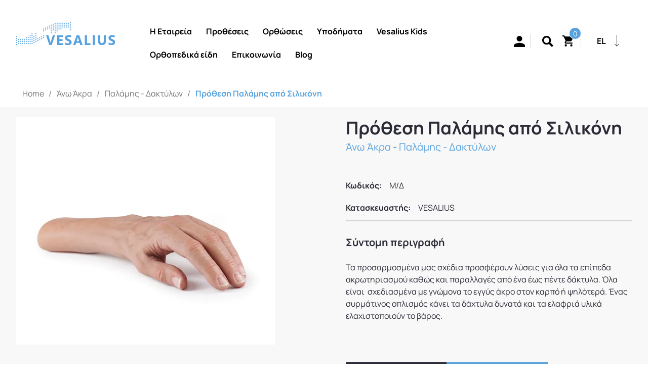

--- FILE ---
content_type: text/html; charset=UTF-8
request_url: https://www.vesalius.gr/protheseis/ano-akra/palamis-daktilon/prothesi-palamis-apo-silikoni
body_size: 35838
content:
<!DOCTYPE html><html class="no-js" lang="el"><head><script data-no-optimize="1">var litespeed_docref=sessionStorage.getItem("litespeed_docref");litespeed_docref&&(Object.defineProperty(document,"referrer",{get:function(){return litespeed_docref}}),sessionStorage.removeItem("litespeed_docref"));</script> <meta charset="UTF-8"><style id="litespeed-ccss">.fa-user:before{content:"\f007"}.fa-key:before{content:"\f084"}.fa-at:before{content:"\f1fa"}.screen-reader-text{clip:rect(1px,1px,1px,1px);word-wrap:normal!important;border:0;-webkit-clip-path:inset(50%);clip-path:inset(50%);height:1px;margin:-1px;overflow:hidden;overflow-wrap:normal!important;padding:0;position:absolute!important;width:1px}body{--wp--preset--color--black:#000;--wp--preset--color--cyan-bluish-gray:#abb8c3;--wp--preset--color--white:#fff;--wp--preset--color--pale-pink:#f78da7;--wp--preset--color--vivid-red:#cf2e2e;--wp--preset--color--luminous-vivid-orange:#ff6900;--wp--preset--color--luminous-vivid-amber:#fcb900;--wp--preset--color--light-green-cyan:#7bdcb5;--wp--preset--color--vivid-green-cyan:#00d084;--wp--preset--color--pale-cyan-blue:#8ed1fc;--wp--preset--color--vivid-cyan-blue:#0693e3;--wp--preset--color--vivid-purple:#9b51e0;--wp--preset--color--accent:#cd2653;--wp--preset--color--primary:#000;--wp--preset--color--secondary:#6d6d6d;--wp--preset--color--subtle-background:#dcd7ca;--wp--preset--color--background:#f5efe0;--wp--preset--gradient--vivid-cyan-blue-to-vivid-purple:linear-gradient(135deg,rgba(6,147,227,1) 0%,#9b51e0 100%);--wp--preset--gradient--light-green-cyan-to-vivid-green-cyan:linear-gradient(135deg,#7adcb4 0%,#00d082 100%);--wp--preset--gradient--luminous-vivid-amber-to-luminous-vivid-orange:linear-gradient(135deg,rgba(252,185,0,1) 0%,rgba(255,105,0,1) 100%);--wp--preset--gradient--luminous-vivid-orange-to-vivid-red:linear-gradient(135deg,rgba(255,105,0,1) 0%,#cf2e2e 100%);--wp--preset--gradient--very-light-gray-to-cyan-bluish-gray:linear-gradient(135deg,#eee 0%,#a9b8c3 100%);--wp--preset--gradient--cool-to-warm-spectrum:linear-gradient(135deg,#4aeadc 0%,#9778d1 20%,#cf2aba 40%,#ee2c82 60%,#fb6962 80%,#fef84c 100%);--wp--preset--gradient--blush-light-purple:linear-gradient(135deg,#ffceec 0%,#9896f0 100%);--wp--preset--gradient--blush-bordeaux:linear-gradient(135deg,#fecda5 0%,#fe2d2d 50%,#6b003e 100%);--wp--preset--gradient--luminous-dusk:linear-gradient(135deg,#ffcb70 0%,#c751c0 50%,#4158d0 100%);--wp--preset--gradient--pale-ocean:linear-gradient(135deg,#fff5cb 0%,#b6e3d4 50%,#33a7b5 100%);--wp--preset--gradient--electric-grass:linear-gradient(135deg,#caf880 0%,#71ce7e 100%);--wp--preset--gradient--midnight:linear-gradient(135deg,#020381 0%,#2874fc 100%);--wp--preset--duotone--dark-grayscale:url('#wp-duotone-dark-grayscale');--wp--preset--duotone--grayscale:url('#wp-duotone-grayscale');--wp--preset--duotone--purple-yellow:url('#wp-duotone-purple-yellow');--wp--preset--duotone--blue-red:url('#wp-duotone-blue-red');--wp--preset--duotone--midnight:url('#wp-duotone-midnight');--wp--preset--duotone--magenta-yellow:url('#wp-duotone-magenta-yellow');--wp--preset--duotone--purple-green:url('#wp-duotone-purple-green');--wp--preset--duotone--blue-orange:url('#wp-duotone-blue-orange');--wp--preset--font-size--small:18px;--wp--preset--font-size--medium:20px;--wp--preset--font-size--large:26.25px;--wp--preset--font-size--x-large:42px;--wp--preset--font-size--normal:21px;--wp--preset--font-size--larger:32px;--wp--preset--spacing--20:.44rem;--wp--preset--spacing--30:.67rem;--wp--preset--spacing--40:1rem;--wp--preset--spacing--50:1.5rem;--wp--preset--spacing--60:2.25rem;--wp--preset--spacing--70:3.38rem;--wp--preset--spacing--80:5.06rem}img[data-dominant-color]:not(.has-transparency){background-color:var(--dominant-color)}button.pswp__button{box-shadow:none!important;background-image:url(https://c0.wp.com/p/woocommerce/7.2.1/assets/css/photoswipe/default-skin/default-skin.png)!important}button.pswp__button,button.pswp__button--arrow--left:before,button.pswp__button--arrow--right:before{background-color:transparent!important}button.pswp__button--arrow--left,button.pswp__button--arrow--right{background-image:none!important}.pswp{display:none;position:absolute;width:100%;height:100%;left:0;top:0;overflow:hidden;-ms-touch-action:none;touch-action:none;z-index:1500;-webkit-text-size-adjust:100%;-webkit-backface-visibility:hidden;outline:0}.pswp *{-webkit-box-sizing:border-box;box-sizing:border-box}.pswp__bg{position:absolute;left:0;top:0;width:100%;height:100%;background:#000;opacity:0;-webkit-transform:translateZ(0);transform:translateZ(0);-webkit-backface-visibility:hidden;will-change:opacity}.pswp__scroll-wrap{position:absolute;left:0;top:0;width:100%;height:100%;overflow:hidden}.pswp__container{-ms-touch-action:none;touch-action:none;position:absolute;left:0;right:0;top:0;bottom:0}.pswp__container{-webkit-touch-callout:none}.pswp__bg{will-change:opacity}.pswp__container{-webkit-backface-visibility:hidden}.pswp__item{position:absolute;left:0;right:0;top:0;bottom:0;overflow:hidden}.pswp__button{width:44px;height:44px;position:relative;background:0 0;overflow:visible;-webkit-appearance:none;display:block;border:0;padding:0;margin:0;float:right;opacity:.75;-webkit-box-shadow:none;box-shadow:none}.pswp__button::-moz-focus-inner{padding:0;border:0}.pswp__button,.pswp__button--arrow--left:before,.pswp__button--arrow--right:before{background:url(https://c0.wp.com/p/woocommerce/7.2.1/assets/css/photoswipe/default-skin/default-skin.png) 0 0 no-repeat;background-size:264px 88px;width:44px;height:44px}.pswp__button--close{background-position:0 -44px}.pswp__button--share{background-position:-44px -44px}.pswp__button--fs{display:none}.pswp__button--zoom{display:none;background-position:-88px 0}.pswp__button--arrow--left,.pswp__button--arrow--right{background:0 0;top:50%;margin-top:-50px;width:70px;height:100px;position:absolute}.pswp__button--arrow--left{left:0}.pswp__button--arrow--right{right:0}.pswp__button--arrow--left:before,.pswp__button--arrow--right:before{content:'';top:35px;background-color:rgba(0,0,0,.3);height:30px;width:32px;position:absolute}.pswp__button--arrow--left:before{left:6px;background-position:-138px -44px}.pswp__button--arrow--right:before{right:6px;background-position:-94px -44px}.pswp__share-modal{display:block;background:rgba(0,0,0,.5);width:100%;height:100%;top:0;left:0;padding:10px;position:absolute;z-index:1600;opacity:0;-webkit-backface-visibility:hidden;will-change:opacity}.pswp__share-modal--hidden{display:none}.pswp__share-tooltip{z-index:1620;position:absolute;background:#fff;top:56px;border-radius:2px;display:block;width:auto;right:44px;-webkit-box-shadow:0 2px 5px rgba(0,0,0,.25);box-shadow:0 2px 5px rgba(0,0,0,.25);-webkit-transform:translateY(6px);-ms-transform:translateY(6px);transform:translateY(6px);-webkit-backface-visibility:hidden;will-change:transform}.pswp__counter{position:absolute;left:0;top:0;height:44px;font-size:13px;line-height:44px;color:#fff;opacity:.75;padding:0 10px}.pswp__caption{position:absolute;left:0;bottom:0;width:100%;min-height:44px}.pswp__caption__center{text-align:left;max-width:420px;margin:0 auto;font-size:13px;padding:10px;line-height:20px;color:#ccc}.pswp__preloader{width:44px;height:44px;position:absolute;top:0;left:50%;margin-left:-22px;opacity:0;will-change:opacity;direction:ltr}.pswp__preloader__icn{width:20px;height:20px;margin:12px}@media screen and (max-width:1024px){.pswp__preloader{position:relative;left:auto;top:auto;margin:0;float:right}}.pswp__ui{-webkit-font-smoothing:auto;visibility:visible;opacity:1;z-index:1550}.pswp__top-bar{position:absolute;left:0;top:0;height:44px;width:100%}.pswp__caption,.pswp__top-bar{-webkit-backface-visibility:hidden;will-change:opacity}.pswp__caption,.pswp__top-bar{background-color:rgba(0,0,0,.5)}.pswp__ui--hidden .pswp__button--arrow--left,.pswp__ui--hidden .pswp__button--arrow--right,.pswp__ui--hidden .pswp__caption,.pswp__ui--hidden .pswp__top-bar{opacity:.001}:root{--woocommerce:#a46497;--wc-green:#7ad03a;--wc-red:#a00;--wc-orange:#ffba00;--wc-blue:#2ea2cc;--wc-primary:#a46497;--wc-primary-text:#fff;--wc-secondary:#ebe9eb;--wc-secondary-text:#515151;--wc-highlight:#77a464;--wc-highligh-text:#fff;--wc-content-bg:#fff;--wc-subtext:#767676}.woocommerce img,.woocommerce-page img{height:auto;max-width:100%}.woocommerce div.product div.images,.woocommerce-page div.product div.images{float:left;width:48%}@media only screen and (max-width:768px){:root{--woocommerce:#a46497;--wc-green:#7ad03a;--wc-red:#a00;--wc-orange:#ffba00;--wc-blue:#2ea2cc;--wc-primary:#a46497;--wc-primary-text:#fff;--wc-secondary:#ebe9eb;--wc-secondary-text:#515151;--wc-highlight:#77a464;--wc-highligh-text:#fff;--wc-content-bg:#fff;--wc-subtext:#767676}.woocommerce div.product div.images,.woocommerce-page div.product div.images{float:none;width:100%}}:root{--woocommerce:#a46497;--wc-green:#7ad03a;--wc-red:#a00;--wc-orange:#ffba00;--wc-blue:#2ea2cc;--wc-primary:#a46497;--wc-primary-text:#fff;--wc-secondary:#ebe9eb;--wc-secondary-text:#515151;--wc-highlight:#77a464;--wc-highligh-text:#fff;--wc-content-bg:#fff;--wc-subtext:#767676}.screen-reader-text{clip:rect(1px,1px,1px,1px);height:1px;overflow:hidden;position:absolute!important;width:1px;word-wrap:normal!important}.woocommerce .woocommerce-breadcrumb{margin:0 0 1em;padding:0;font-size:.92em;color:#767676}.woocommerce .woocommerce-breadcrumb:after,.woocommerce .woocommerce-breadcrumb:before{content:" ";display:table}.woocommerce .woocommerce-breadcrumb:after{clear:both}.woocommerce .woocommerce-breadcrumb a{color:#767676}.woocommerce div.product{margin-bottom:0;position:relative}.woocommerce div.product .product_title{clear:none;margin-top:0;padding:0}.woocommerce div.product div.images{margin-bottom:2em}.woocommerce div.product div.images img{display:block;width:100%;height:auto;box-shadow:none}.woocommerce div.product div.images.woocommerce-product-gallery{position:relative}.woocommerce div.product div.images .woocommerce-product-gallery__wrapper{margin:0;padding:0}.woocommerce a.button,.woocommerce button.button{font-size:100%;margin:0;line-height:1;position:relative;text-decoration:none;overflow:visible;padding:.618em 1em;font-weight:700;border-radius:3px;left:auto;color:#515151;background-color:#ebe9eb;border:0;display:inline-block;background-image:none;box-shadow:none;text-shadow:none}.swiper-slide{-webkit-flex-shrink:0;-ms-flex:0 0 auto;flex-shrink:0;width:100%;height:100%;position:relative}.xoo-el-opac{position:fixed;top:0;bottom:0;left:0;z-index:999999;right:0;background-color:#000;opacity:0}.xoo-el-modal{top:0;text-align:center;bottom:0;left:0;right:0;position:fixed;z-index:1000000000;overflow:auto;opacity:0;transform:scale(.8)}.xoo-el-inmodal{display:inline-block;background:#fff;position:relative;vertical-align:middle;width:90%;text-align:left;border-radius:5px;height:90%}.xoo-el-srcont{flex-grow:1;height:100%;overflow:auto}span.xoo-el-close{font-size:23px;position:absolute;right:-11px;top:-11px;background-color:#fff;border-radius:50%;font-weight:400;z-index:100;border:4px solid #fff}.xoo-el-form-container button.button.btn.xoo-el-action-btn{clear:both;width:calc(100% - 20px);text-transform:uppercase;display:inline-block;margin:10px 0}.xoo-el-notice{display:none;width:calc(100% - 20px);margin-bottom:15px}.xoo-aff-group.xoo-el-login-btm-fields{display:flex;align-items:center;position:relative;margin-bottom:14px}.xoo-el-section{display:none}.xoo-el-form-txt{margin-bottom:10px;display:block}.xoo-el-sidebar{background-size:cover;background-repeat:no-repeat;background-position:center;height:100%}.xoo-el-wrap{min-height:100%;display:flex;width:100%;height:100%}.xoo-el-main{position:relative;vertical-align:top;height:100%}@media only screen and (max-width:769px){.xoo-el-sidebar{display:none}.xoo-el-wrap,.xoo-el-main{display:block;width:100%}}label.xoo-el-form-label{font-weight:400;margin:0}a.xoo-el-lostpw-tgr{margin:0 0 0 auto}.xoo-el-fields{position:relative;z-index:1}.xoo-el-header{padding:0 15px 20px}.xoo-el-form-container ul.xoo-el-tabs{display:flex;margin:0;list-style:none;padding:0;margin-bottom:0}.xoo-el-form-container ul.xoo-el-tabs li{padding:12px 20px;flex-grow:1;flex-basis:auto;text-align:center;margin:0;list-style:none}.xoo-el-section{padding-left:20px}.xoo-el-form-container{padding-bottom:50px}.xoo-el-form-container.xoo-el-form-inline{max-width:700px;margin:10px auto}.xoo-el-login-btm-fields label input{margin-right:4px}.xoo-el-login-btm-fields label{margin:0 auto 0 0}form.xoo-el-action-form{margin-top:20px}.xoo-el-form-container button.btn.button.xoo-el-action-btn{background-color:#000;color:#fff;font-weight:600;font-size:15px;height:40px}.xoo-el-inmodal{max-width:800px;max-height:600px}.xoo-el-sidebar{background-image:url();min-width:40%}.xoo-el-main,.xoo-el-main a,.xoo-el-main label{color:#000}.xoo-el-srcont{background-color:#fff}.xoo-el-form-container ul.xoo-el-tabs li{background-color:#eee;color:#000}.xoo-el-main{padding:40px 30px}.xoo-el-modal:before{content:'';display:inline-block;height:100%;vertical-align:middle;margin-right:-.25em}[class*=" xoo-el-icon-"]{font-family:'Easy-Login'!important;speak:none;font-style:normal;font-weight:400;font-variant:normal;text-transform:none;line-height:1;-webkit-font-smoothing:antialiased;-moz-osx-font-smoothing:grayscale}.xoo-el-icon-cancel-circle:before{content:"\ea0d"}.xoo-aff-input-group{position:relative;display:flex;border-collapse:separate;width:100%}.xoo-aff-input-group:first-child{border-right:0}.xoo-aff-group input{box-sizing:border-box}.xoo-aff-input-group .xoo-aff-input-icon{padding:6px 0;font-size:14px;text-align:center;border-radius:4px;border-bottom-right-radius:0;border-top-right-radius:0;align-items:center;height:auto;align-self:stretch;display:flex;width:100%;justify-content:center}.xoo-aff-group input[type=text],.xoo-aff-group input[type=password],.xoo-aff-group input[type=email]{flex-grow:1;min-width:1px;margin:0;position:relative;z-index:2;width:100%!important;margin-bottom:0;height:50px;padding:6px 12px;font-size:14px;line-height:3.428571;background-image:none;border:1px solid #ccc;border-radius:4px;-webkit-box-shadow:inset 0 1px 1px rgba(0,0,0,.075);box-shadow:inset 0 1px 1px rgba(0,0,0,.075)}.xoo-aff-group label{font-weight:600;display:block;margin-bottom:5px}.xoo-aff-group{float:left;width:calc(100% - 20px);position:relative}.xoo-aff-group.onehalf{width:calc(50% - 20px);margin-right:20px}.xoo-aff-fields{display:table;width:100%}.xoo-aff-group.xoo-aff-cont-checkbox_single{margin-bottom:5px}.xoo-aff-checkbox_single input{margin-right:5px}@media only screen and (max-width:450px){.xoo-aff-group.onehalf,.xoo-aff-group{width:calc(100% - 20px)}.xoo-aff-group{margin-right:0}}.xoo-aff-input-group .xoo-aff-input-icon{background-color:#eee;color:#555;max-width:40px;min-width:40px;border:1px solid #ccc;border-right:0;font-size:14px}.xoo-aff-group{margin-bottom:30px}.xoo-aff-group input[type=text],.xoo-aff-group input[type=password],.xoo-aff-group input[type=email]{background-color:#fff;color:#777}.xoo-aff-group input[type=text],.xoo-aff-group input[type=password],.xoo-aff-group input[type=email]{border-bottom-left-radius:0;border-top-left-radius:0}.far,.fas{-moz-osx-font-smoothing:grayscale;-webkit-font-smoothing:antialiased;display:inline-block;font-style:normal;font-variant:normal;text-rendering:auto;line-height:1}.fa-at:before{content:"\f1fa"}.fa-key:before{content:"\f084"}.fa-user:before{content:"\f007"}.far{font-weight:400}.far,.fas{font-family:"Font Awesome 5 Free"}.fas{font-weight:900}.dgwt-wcas-search-wrapp{position:relative;line-height:100%;display:block;color:#444;min-width:230px;width:100%;text-align:left;margin:0 auto;-webkit-box-sizing:border-box;-moz-box-sizing:border-box;box-sizing:border-box}.dgwt-wcas-search-wrapp *{-webkit-box-sizing:border-box;-moz-box-sizing:border-box;box-sizing:border-box}.dgwt-wcas-search-form{margin:0;padding:0;width:100%}input[type=search].dgwt-wcas-search-input{-webkit-box-shadow:none;box-shadow:none;margin:0;-webkit-appearance:textfield;text-align:left}[type=search].dgwt-wcas-search-input::-ms-clear{display:none}[type=search].dgwt-wcas-search-input::-webkit-search-decoration{-webkit-appearance:none}[type=search].dgwt-wcas-search-input::-webkit-search-cancel-button{display:none}.dgwt-wcas-preloader{height:100%;position:absolute;right:0;top:0;width:40px;z-index:-1;background-repeat:no-repeat;background-position:right 15px center;background-size:auto 44%}.dgwt-wcas-voice-search{position:absolute;right:0;top:0;height:100%;width:40px;z-index:1;opacity:.5;align-items:center;justify-content:center;display:none}.screen-reader-text{clip:rect(1px,1px,1px,1px);height:1px;overflow:hidden;position:absolute!important;width:1px}.dgwt-wcas-sf-wrapp:after,.dgwt-wcas-sf-wrapp:before{content:"";display:table}.dgwt-wcas-sf-wrapp:after{clear:both}.dgwt-wcas-sf-wrapp{zoom:1;width:100%;max-width:100vw;margin:0;position:relative;background:0 0}.dgwt-wcas-sf-wrapp input[type=search].dgwt-wcas-search-input{width:100%;height:40px;font-size:14px;line-height:100%;padding:10px 15px;margin:0;background:#fff;border:1px solid #ddd;border-radius:3px;-webkit-border-radius:3px;-webkit-appearance:none;box-sizing:border-box}.dgwt-wcas-sf-wrapp input[type=search].dgwt-wcas-search-input::-webkit-input-placeholder{color:#999;font-weight:400;font-style:italic;line-height:normal}.dgwt-wcas-sf-wrapp input[type=search].dgwt-wcas-search-input:-moz-placeholder{color:#999;font-weight:400;font-style:italic;line-height:normal}.dgwt-wcas-sf-wrapp input[type=search].dgwt-wcas-search-input::-moz-placeholder{color:#999;font-weight:400;font-style:italic;line-height:normal}.dgwt-wcas-sf-wrapp input[type=search].dgwt-wcas-search-input:-ms-input-placeholder{color:#999;font-weight:400;font-style:italic;line-height:normal}.dgwt-wcas-no-submit .dgwt-wcas-sf-wrapp input[type=search].dgwt-wcas-search-input{padding:10px 15px 10px 40px}[class*=" xoo-wsc-icon-"]{font-family:'Woo-Side-Cart'!important;speak:never;font-style:normal;font-weight:400;font-variant:normal;text-transform:none;line-height:1;-webkit-font-smoothing:antialiased;-moz-osx-font-smoothing:grayscale}.xoo-wsc-icon-bag2:before{content:"\e910"}.xoo-wsc-icon-basket1:before{content:"\e904"}.xoo-wsc-icon-cross:before{content:"\e909"}.xoo-wsc-container{position:fixed;background-color:#fff;z-index:999999;display:flex;flex-direction:column;width:90%}.xoo-wsc-modal *{box-sizing:border-box}.xoo-wsc-body{flex-grow:1;overflow:auto}span.xoo-wsc-loader{display:none;position:absolute;left:0;right:0;top:0;bottom:0;opacity:.5;background-color:#eee}.xoo-wsc-basket{padding:10px 12px;margin:10px;z-index:9999999;position:fixed;display:none}.xoo-wsc-items-count{border-radius:50%;position:absolute;font-size:13px;width:28px;height:28px;line-height:28px;text-align:center;overflow:hidden}.xoo-wsc-bki{position:relative;top:2px}.xoo-wsc-notice-container{z-index:2;position:absolute;top:0;left:0;right:0;display:none}ul.xoo-wsc-notices{margin:0;list-style-type:none;padding:0}.xoo-wscb-icon{font-size:37px}.xoo-wscb-count{position:absolute;z-index:1;background-color:transparent;font-size:15px;height:45px;line-height:45px;text-align:center;left:0;right:0}.xoo-wsc-header{padding:15px;color:#000}span.xoo-wsch-close{position:absolute}span.xoo-wsch-text{margin-left:8px}.xoo-wsch-top{align-items:center}.xoo-wsch-top .xoo-wsch-basket{display:table;position:relative}.xoo-wsch-top{display:flex;margin:0 auto}.xoo-wsc-ft-buttons-cont{display:grid;text-align:center;grid-column-gap:10px;grid-row-gap:10px}.xoo-wsc-empty-cart{padding:30px;display:flex;flex-direction:column;align-items:center}.xoo-wsc-empty-cart>*{margin-bottom:20px}.xoo-wsc-footer{background-color:#fff;color:#000;padding:10px 20px}.xoo-wsc-footer{font-size:18px}.xoo-wsc-ft-buttons-cont{grid-template-columns:auto}.xoo-wsc-basket{bottom:12px;right:0;background-color:#fff;color:#000;box-shadow:0 1px 4px 0;border-radius:50%}.xoo-wsc-bki{font-size:30px}.xoo-wsc-items-count{top:-12px;left:-12px}.xoo-wsc-items-count{background-color:#000;color:#fff}.xoo-wsc-container{max-width:320px;right:-320px;top:0;bottom:0;bottom:0;font-family:}span.xoo-wsch-close{font-size:16px;right:10px}.xoo-wsch-top{justify-content:center}.xoo-wsch-text{font-size:20px}.xoo-wsc-header{color:#000;background-color:#fff}.xoo-wsc-body{background-color:#fff}.xoo-wsc-body,.xoo-wsc-body a{font-size:16px;color:#000}:root{--blue:#007bff;--indigo:#6610f2;--purple:#6f42c1;--pink:#e83e8c;--red:#dc3545;--orange:#fd7e14;--yellow:#ffc107;--green:#28a745;--teal:#20c997;--cyan:#17a2b8;--white:#fff;--gray:#6c757d;--gray-dark:#343a40;--primary:#007bff;--secondary:#6c757d;--success:#28a745;--info:#17a2b8;--warning:#ffc107;--danger:#dc3545;--light:#f8f9fa;--dark:#343a40;--breakpoint-xs:0;--breakpoint-sm:576px;--breakpoint-md:768px;--breakpoint-lg:992px;--breakpoint-xl:1200px;--font-family-sans-serif:-apple-system,BlinkMacSystemFont,"Segoe UI",Roboto,"Helvetica Neue",Arial,"Noto Sans",sans-serif,"Apple Color Emoji","Segoe UI Emoji","Segoe UI Symbol","Noto Color Emoji";--font-family-monospace:SFMono-Regular,Menlo,Monaco,Consolas,"Liberation Mono","Courier New",monospace}*,:after,:before{box-sizing:border-box}html{font-family:sans-serif;line-height:1.15;-webkit-text-size-adjust:100%}figure,header,main,nav{display:block}body{margin:0;font-family:-apple-system,BlinkMacSystemFont,"Segoe UI",Roboto,"Helvetica Neue",Arial,"Noto Sans",sans-serif,"Apple Color Emoji","Segoe UI Emoji","Segoe UI Symbol","Noto Color Emoji";font-size:1rem;font-weight:400;line-height:1.5;color:#212529;text-align:left;background-color:#fff}h1,h3{margin-top:0;margin-bottom:.5rem}p{margin-top:0;margin-bottom:1rem}ul{margin-top:0;margin-bottom:1rem}ul ul{margin-bottom:0}a{color:#007bff;text-decoration:none;background-color:transparent}a:not([href]):not([class]){color:inherit;text-decoration:none}figure{margin:0 0 1rem}img{vertical-align:middle;border-style:none}svg{overflow:hidden;vertical-align:middle}label{display:inline-block;margin-bottom:.5rem}button{border-radius:0}button,input{margin:0;font-family:inherit;font-size:inherit;line-height:inherit}button,input{overflow:visible}button{text-transform:none}[type=button],[type=submit],button{-webkit-appearance:button}[type=button]::-moz-focus-inner,[type=submit]::-moz-focus-inner,button::-moz-focus-inner{padding:0;border-style:none}input[type=checkbox]{box-sizing:border-box;padding:0}[type=search]{outline-offset:-2px;-webkit-appearance:none}[type=search]::-webkit-search-decoration{-webkit-appearance:none}::-webkit-file-upload-button{font:inherit;-webkit-appearance:button}h1,h3{margin-bottom:.5rem;font-weight:500;line-height:1.2}h1{font-size:2.5rem}h3{font-size:1.75rem}.list-unstyled{padding-left:0;list-style:none}.list-inline{padding-left:0;list-style:none}.list-inline-item{display:inline-block}.list-inline-item:not(:last-child){margin-right:.5rem}.img-fluid{max-width:100%;height:auto}.container{width:100%;padding-right:15px;padding-left:15px;margin-right:auto;margin-left:auto}@media (min-width:576px){.container{max-width:540px}}@media (min-width:768px){.container{max-width:720px}}@media (min-width:992px){.container{max-width:960px}}@media (min-width:1200px){.container{max-width:1140px}}.row{display:-ms-flexbox;display:flex;-ms-flex-wrap:wrap;flex-wrap:wrap;margin-right:-15px;margin-left:-15px}.no-gutters{margin-right:0;margin-left:0}.no-gutters>[class*=col-]{padding-right:0;padding-left:0}.col-12{position:relative;width:100%;padding-right:15px;padding-left:15px}.col-12{-ms-flex:0 0 100%;flex:0 0 100%;max-width:100%}.order-1{-ms-flex-order:1;order:1}.order-2{-ms-flex-order:2;order:2}.order-3{-ms-flex-order:3;order:3}.btn{display:inline-block;font-weight:400;color:#212529;text-align:center;vertical-align:middle;background-color:transparent;border:1px solid transparent;padding:.375rem .75rem;font-size:1rem;line-height:1.5;border-radius:.25rem}.dropdown{position:relative}.dropdown-toggle{white-space:nowrap}.dropdown-toggle:after{display:inline-block;margin-left:.255em;vertical-align:.255em;content:"";border-top:.3em solid;border-right:.3em solid transparent;border-bottom:0;border-left:.3em solid transparent}.dropdown-menu{position:absolute;top:100%;left:0;z-index:1000;display:none;float:left;min-width:10rem;padding:.5rem 0;margin:.125rem 0 0;font-size:1rem;color:#212529;text-align:left;list-style:none;background-color:#fff;background-clip:padding-box;border:1px solid rgba(0,0,0,.15);border-radius:.25rem}.dropdown-item{display:block;width:100%;padding:.25rem 1.5rem;clear:both;font-weight:400;color:#212529;text-align:inherit;white-space:nowrap;background-color:transparent;border:0}.d-none{display:none!important}.d-block{display:block!important}.d-flex{display:-ms-flexbox!important;display:flex!important}@media (min-width:992px){.d-lg-none{display:none!important}.d-lg-block{display:block!important}.d-lg-flex{display:-ms-flexbox!important;display:flex!important}}.justify-content-end{-ms-flex-pack:end!important;justify-content:flex-end!important}.justify-content-center{-ms-flex-pack:center!important;justify-content:center!important}.align-items-center{-ms-flex-align:center!important;align-items:center!important}@media (min-width:576px){.justify-content-sm-center{-ms-flex-pack:center!important;justify-content:center!important}}@media (min-width:992px){.justify-content-lg-start{-ms-flex-pack:start!important;justify-content:flex-start!important}}.fixed-top{position:fixed;top:0;right:0;left:0;z-index:1030}.mb-0{margin-bottom:0!important}.pr-3{padding-right:1rem!important}.pl-3{padding-left:1rem!important}@media (min-width:576px){.pr-sm-0{padding-right:0!important}.pl-sm-0{padding-left:0!important}}:root{font-size:62.5%}body{margin:0;font-size:1.6rem}.screen-reader-text{display:none!important}.totop-scroller{position:fixed;right:4rem;bottom:6rem;width:4rem;height:4rem;border:solid .1rem #39435a;border-radius:100%;opacity:0;background:#fff}.totop-scroller:after{content:'';position:absolute;width:1.2rem;height:1.2rem;top:50%;left:50%;border-top:solid .1rem #39435a;border-left:solid .1rem #39435a;transform:translateX(-50%) translateY(-28%) rotate(45deg)}:root{--filters_width:420px}*:not(.fa){font-family:'Manrope Regular',sans-serif;box-sizing:border-box}#main-website-wrapper{overflow:hidden}input{outline:none!important}a{color:#57a2de}nav.woocommerce-breadcrumb{padding:2.5rem 0 1.5rem!important;width:85%;margin-left:auto!important;margin-right:auto!important;border-bottom:solid 1px #57a2de}header#site-header{padding-bottom:20px}header#site-header{background:#fff;-webkit-box-shadow:0 .1rem .5rem 0 rgba(136,136,136,1);-moz-box-shadow:0 .1rem .5rem 0 rgba(136,136,136,1);box-shadow:0 .1rem .5rem 0 rgba(136,136,136,1)}.lang-switcher-wrapper{width:100%;display:flex;justify-content:space-evenly}.lang-switcher-wrapper .textwidget.custom-html-widget{display:flex}.lang-switcher-wrapper>div{display:flex;align-items:center}.search-wrapper{display:flex;align-items:flex-end;padding-bottom:3rem;position:fixed;top:-100px;left:0;right:0;padding-top:30px;overflow:hidden;background-color:#fff;z-index:10;box-shadow:0 .1rem .5rem 0 #88;-webkit-box-shadow:0 .1rem .5rem 0 #88;-moz-box-shadow:0 .1rem .5rem 0 #88}.mobile-search-wrapper .dgwt-wcas-search-form{box-shadow:0 3px 25px 0 #e8e8e9;-webkit-box-shadow:0 3px 25px 0 #e8e8e9;-moz-box-shadow:0 3px 25px 0 #e8e8e9}.dgwt-wcas-sf-wrapp input[type=search].dgwt-wcas-search-input{border:none}.mobile-search-wrapper input{border-top:none;border-left:none;border-right:none;border-bottom:solid 1px #57A2DE!important;padding-top:25px!important;padding-bottom:25px!important;font-size:18px!important;box-shadow:0px 3px 25px #e8e8e9}.mobile-search-wrapper input::-moz-placeholder{line-height:5px!important;font-family:'Manrope Regular',sans-serif;font-size:18px;color:#57a2de}.mobile-search-wrapper ::-webkit-input-placeholder{font-family:'Manrope Regular',sans-serif;font-size:18px;color:#57a2de}.mobile-search-wrapper ::-ms-input-placeholder{font-family:'Manrope Regular',sans-serif;font-size:18px;color:#57a2de}.dgwt-wcas-search-form svg{position:absolute;left:auto;right:12px;top:30%}.custom-logo-link{margin:1rem 0}.xoo-wsc-basket{display:none!important}.minicart-link svg{max-width:25px;max-height:25px;width:100%;height:100%}.minicart-link{display:flex;color:#000;position:relative;max-width:30px}.minicart-link .cust-cart-number{position:absolute;top:-14px;right:-14px;width:24px;height:24px;border-radius:50%;border:solid 1px;background:#57a2de;display:flex;justify-content:center;align-items:center;font-size:14px;color:#fff}.xoo-el-lostpw-tgr{margin-left:0!important}.close-login-wrapper:before{content:'';position:absolute;background-image:url("data:image/svg+xml,%3Csvg width='100%25' height='100%25' viewBox='0 0 32 32' version='1.1' xmlns='http://www.w3.org/2000/svg' xmlns:xlink='http://www.w3.org/1999/xlink' xml:space='preserve' style='fill-rule:evenodd;clip-rule:evenodd;stroke-linecap:round;stroke-linejoin:round;'%3E%3Cg id='icon-menu' transform='matrix(1,0,0,1,1,1)'%3E%3Cg id='Group_181'%3E%3Cg id='Ellipse_6' transform='matrix(1,0,0,1,0.512,0.511)'%3E%3Ccircle cx='14.488' cy='14.488' r='14.488' style='fill:none;stroke:rgb(0,0,0);stroke-width:2px;'/%3E%3C/g%3E%3Cg id='Line_52' transform='matrix(0.909866,-0.969899,0.729317,0.684176,9.12179,20.8202)'%3E%3Cpath d='M12.035,0L0,0' style='fill:none;fill-rule:nonzero;stroke:rgb(0,0,0);stroke-width:2px;'/%3E%3C/g%3E%3Cg id='Line_53' transform='matrix(-0.981135,-0.956578,0.698089,-0.716011,20.8714,20.6765)'%3E%3Cpath d='M12.035,0L0,0' style='fill:none;fill-rule:nonzero;stroke:rgb(0,0,0);stroke-width:2px;'/%3E%3C/g%3E%3C/g%3E%3C/g%3E%3C/svg%3E");width:32px;height:32px;top:10px;left:10px}.login-wrapper{overflow:hidden;position:fixed;right:-380px;top:0;bottom:0;width:380px;z-index:1060;background:#fff;max-width:100%}.login-wrapper .login-container{padding:8rem 2rem 0;display:flex;flex-direction:column;align-items:center}.xoo-el-form-container ul.xoo-el-tabs li{color:#57a2de}.fa-at:before,.fa-user:before,.fa-key:before{font-family:"Font Awesome 5 Free"}.xoo-el-form-container button.btn.button.xoo-el-action-btn{background:#57a2de;color:#fff;border:solid 1px #57a2de}.fade-wrapper{position:fixed;right:0;top:0;left:0;bottom:0;background:#000;opacity:.7;display:none;z-index:1050}.xoo-aff-group.onehalf{width:calc(100% - 20px)!important}.xoo-wsc-icon-cross:before{content:'';background-image:url("data:image/svg+xml,%3Csvg width='100%25' height='100%25' viewBox='0 0 32 32' version='1.1' xmlns='http://www.w3.org/2000/svg' xmlns:xlink='http://www.w3.org/1999/xlink' xml:space='preserve' style='fill-rule:evenodd;clip-rule:evenodd;stroke-linecap:round;stroke-linejoin:round;'%3E%3Cg id='icon-menu' transform='matrix(1,0,0,1,1,1)'%3E%3Cg id='Group_181'%3E%3Cg id='Ellipse_6' transform='matrix(1,0,0,1,0.512,0.511)'%3E%3Ccircle cx='14.488' cy='14.488' r='14.488' style='fill:none;stroke:rgb(0,0,0);stroke-width:2px;'/%3E%3C/g%3E%3Cg id='Line_52' transform='matrix(0.909866,-0.969899,0.729317,0.684176,9.12179,20.8202)'%3E%3Cpath d='M12.035,0L0,0' style='fill:none;fill-rule:nonzero;stroke:rgb(0,0,0);stroke-width:2px;'/%3E%3C/g%3E%3Cg id='Line_53' transform='matrix(-0.981135,-0.956578,0.698089,-0.716011,20.8714,20.6765)'%3E%3Cpath d='M12.035,0L0,0' style='fill:none;fill-rule:nonzero;stroke:rgb(0,0,0);stroke-width:2px;'/%3E%3C/g%3E%3C/g%3E%3C/g%3E%3C/svg%3E");width:32px;height:32px;position:absolute;top:-15px;left:5px}.xoo-wsc-header .xoo-wsch-basket{display:none}.xoo-wsc-header .xoo-wsch-text{font-weight:700}.xoo-wsc-header{padding-bottom:0}span.xoo-wsch-close{left:10px!important;right:unset;font-size:28px}.is-divider{height:3px;display:block;background-color:rgba(0,0,0,.1);margin:1em 0 1em;width:100%;max-width:40px;margin-left:auto;margin-right:auto}.xoo-wsc-container{max-width:100%;right:-380px;width:380px}.xoo-wsc-empty-cart a{background:#57a2de;padding:10px;color:#fff;border:solid 1px #57a2de}.textwidget.custom-html-widget a{width:23px;margin:0 1rem}.xoo-aff-group.xoo-el-login-btm-fields{flex-direction:column;align-items:baseline}a.xoo-el-lostpw-tgr{font-size:15px}#cust-alerts{position:fixed;left:0;top:0;right:0;bottom:0;align-items:center;justify-content:center;display:none;z-index:-1}#cust-alerts .cust-alert-body{background:#fff;padding:30px 50px;display:flex;flex-direction:column;align-items:center}#cust-alerts .alert-btn{width:fit-content;width:-moz-fit-content;border:solid 2px #57a2de;color:#fff;background:#57a2de;padding:6px 20px;border-radius:5px;font-size:20px;line-height:22px;margin-top:10px}@media only screen and (max-width:1200px){.info-wrapper .entry-summary-container .product_title.entry-title{font-size:20px}.woocommerce .woocommerce-breadcrumb{font-size:12px}}@media only screen and (max-width:576px){.entry-summary-container .product_title.entry-title{text-align:center;font-size:20px}.entry-summary-container .product_meta{text-align:center;font-size:14px}.woocommerce-breadcrumb{font-size:10px!important}.xoo-wsc-container{max-width:100%;right:-100%;width:100%}.close-login-wrapper{display:block}.login-wrapper{right:-100%;width:100%}}.container.general-container{max-width:1600px;margin:0 auto;width:95%;padding:0}#main-website-wrapper{margin-top:98px}.vesbtn{border:0;width:100%;margin:0 auto 0 0;display:table-cell;border-color:transparent;background-color:#57a2de!important;font-family:'Manrope Bold',sans-serif;font-size:16px;color:#fff!important;text-align:left;padding:2.5rem 6rem 2.5rem 1.75rem!important;position:relative;background:linear-gradient(to left,#57a2de 50%,#2a2b36 50%) right;background-size:200%;background-position:right}.vesbtn:after{content:"F6";font-size:2rem;color:#fff;position:absolute;right:6%;top:30%}.primary-menu-wrapper,.lang-switcher-wrapper{padding-top:40px}div.ubermenu-submenu ul.ubermenu-row{margin:0!important;background-color:#57a2de!important}.ubermenu.ubermenu-main .ubermenu-item-level-0>.ubermenu-target{color:#000!important;padding:15px 14px}.ubermenu.ubermenu-main .ubermenu-item-level-0>.ubermenu-target span{font-family:'Manrope Bold',sans-serif!important;font-size:16px!important}.main-navigation-content-wrap{padding:5px}.main-navigation-content-text{font-family:'Manrope Bold',sans-serif;font-size:26px;line-height:1.2;color:#fff}.main-navigation-content-button-link{font-family:'Manrope Bold',sans-serif;font-size:16px;color:#57a2de;background-color:#fff;padding:20px}.ubermenu-content-block{padding:0!important}.textwidget.custom-html-widget a.main-navigation-content-button-link{width:100%;display:block;margin:20px 0;clear:both}.textwidget.custom-html-widget a.main-navigation-content-button-link span{display:inline-block;float:right}div.ubermenu-submenu ul.ubermenu-row>li:nth-child(n+2){padding:40px 0;background-color:#fff}.ubermenu .ubermenu-submenu-type-stack>.ubermenu-item-normal>.ubermenu-target{font-family:'Manrope Bold',sans-serif;font-size:18px!important;color:#2a2b36!important;padding-bottom:25px!important;background:0 0!important}.ubermenu .ubermenu-item-type-column>.ubermenu-submenu-type-stack{padding:0!important}.ubermenu-main .ubermenu-nav div.ubermenu-submenu .ubermenu-submenu-type-stack>li:not(.ubermenu-item-object-ubermenu-custom):not(.widget_custom_html).ubermenu-item-has-children>.ubermenu-target:after{content:'';display:inline-block;background-image:url([data-uri]);width:23px;height:23px;margin-left:10px;position:absolute;transform:rotate(-90deg)}.ubermenu .ubermenu-item .ubermenu-submenu-drop{box-shadow:none!important}.ubermenu .ubermenu-submenu-type-stack>.ubermenu-item-normal>.ubermenu-target{padding-top:0}.ubermenu-main .ubermenu-nav div.ubermenu-submenu .ubermenu-submenu-type-flyout{min-width:320px}.ubermenu-main .ubermenu-nav div.ubermenu-submenu .ubermenu-submenu-type-flyout li a{font-family:'Manrope Bold',sans-serif;font-size:18px!important;color:#2a2b36!important}.mobile-toggle{padding-right:20px}.mobile-toggle{margin-right:1rem}.btn-open,.btn-close{display:none}.btn-open.active{display:inline-block}.mobile-navigation-container{height:100%;max-height:98vh;width:100%}.mobile-navigation-overlay{display:none;position:fixed;top:0;width:100%;background:#fff;overflow:auto;z-index:99;margin-top:90px;border-bottom:#57a2de 1px solid}.mobile-navigation-wrap{overflow-y:scroll;-webkit-overflow-scrolling:touch;height:80vh}.mobile-search-wrapper{margin:1rem 2rem;padding:0;background:#fff}.mobile-search-wrapper .dgwt-wcas-search-wrapp{max-width:800px}.mobile-account-wrapper .header-right-icons-section{padding:0 4rem}.mobile-account-wrapper .lang-switcher-wrapper{padding-top:30px}.mobile-menu-title{font-family:'Manrope Bold',sans-serif;font-size:22px;color:#57a2de;padding:3rem 2rem 1.75rem;max-width:800px;width:100%;margin:0 auto}.mobile-menu-wrapper{padding:0 0 4rem;max-width:800px;width:100%;margin:0 auto}#mobile-menu ul li{width:100%}header#site-header{background:#fff;-webkit-box-shadow:none;-moz-box-shadow:none;box-shadow:none}.custom-logo{width:166px}.custom-logo-link{margin:1.5rem 0}.header-right-login-section,.header-right-icons-section,.minicart-link,.search-icon{display:inline-block}.header-right-icons-section{border-left:#dbdbdb 1px solid;border-right:#dbdbdb 1px solid;padding:0 8px}.login-icon span{font-family:'Manrope Bold',sans-serif;font-size:16px;color:#000;display:inline-block;padding-left:8px}.header-right-languages{padding-left:5px}.header-right-languages .dropdown-toggle{background:0 0;border:none;text-transform:uppercase;font-family:'Manrope Bold',sans-serif;font-size:16px}.header-right-languages .dropdown-toggle:after{vertical-align:.255em;content:"";border-top:0;border-right:0;border-bottom:0;border-left:0;content:'';background-image:url([data-uri]);width:23px;height:23px;margin-left:10px;position:absolute}.header-right-languages .dropdown-menu{min-width:auto;border-top:#ddd 1px solid;border-left:none;border-right:none;border-bottom:none;padding:5px 10px}.header-right-languages .dropdown-menu a{padding:0 5px;margin:0 8px;font-family:'Manrope Bold',sans-serif;font-size:16px}.page-header-container{position:relative}.crumbs-container{padding:0 2rem;width:95%}.single-product #crumbs{width:100%}.single-product .crumbs-container{left:auto}.single-product .info-wrapper{background-color:#f9f8f8;padding:20px}.woocommerce div.product .product_title{color:#2a2b36;font-size:35px;font-family:'Manrope Bold',sans-serif}.woocommerce div.product div.images,.woocommerce-page div.product div.images{width:100%;float:none}.single-product .entry-summary-container{width:100%;float:none}.product-subtitle{color:#57a2de;font-family:'Manrope Bold',sans-serif;font-size:20px;padding-bottom:40px}.single-product-sku,.single-product-brand{padding:10px 0;color:#2a2b36;font-family:'Manrope Bold',sans-serif;font-size:16px}.single-product-sku span,.single-product-brand span a{color:#2a2b36;font-family:'Manrope Regular',sans-serif;font-size:16px;padding-left:12px}.entry-summary-container .product_title.entry-title,.entry-summary-container .product_meta{text-align:left}.single-product-small-descripton{border-top:#d4d3d3 2px solid;padding:30px 0 20px}.single-product-small-description-title{color:#2a2b36;font-family:'Manrope Bold',sans-serif;font-size:20px;position:relative}.single-product-small-description-text{padding-top:20px;color:#2a2b36;font-family:'Manrope Regular',sans-serif;font-size:16px}.single-product-add{margin-top:5rem}.vesbtn.vesbtn-availability{margin-top:3rem;padding:2.5rem 6rem 2.5rem 2rem!important}.vesbtn.vesbtn-availability:after{content:"";display:inline-block;background-image:url([data-uri]);width:18px;height:18px;margin-top:8px;margin-left:0}.newsletter-form-wrap input::-moz-placeholder{line-height:5px!important;font-family:'Manrope Regular',sans-serif;font-size:18px;color:#57a2de}#crumbs{font-family:'Manrope Regular',sans-serif;font-size:14px;padding:1rem 0}#crumbs a{padding:0 .65rem}#crumbs span.current{font-family:'Manrope Bold',sans-serif;color:#57a2de;padding:0 .65rem}.crumbs-container .woocommerce-breadcrumb{margin:0;padding:0!important;padding-left:0!important;padding-right:0!important;border-bottom:none;width:100%}.totop-scroller{position:fixed;right:4rem;bottom:6rem;width:4rem;height:4rem;border:none;border-radius:unset;opacity:0;background:#57a2de;z-index:99;background:linear-gradient(to top,#2a2b36 50%,#57a2de 50%);background-position:0 0;background-size:100% 200%;background-position:top}.totop-scroller:after{content:"F6";width:auto;height:auto;font-size:1.75rem;color:#fff;position:absolute;left:8px;top:8px;border:none;-webkit-transform:rotate(270deg);-moz-transform:rotate(270deg);-o-transform:rotate(270deg);-ms-transform:rotate(270deg);transform:rotate(270deg)}@media (max-width:1200px){:root{--filters_width:280px}}@media (max-width:992px){:root{--filters_width:0px}#site-header .header-menu,#site-header .header-logo{width:50%}#site-header .mobile-toggle{padding-right:0}header#site-header{padding-bottom:10px}#main-website-wrapper{margin-top:88px}.mobile-navigation-overlay{margin-top:80px}.single-product-add{position:fixed;z-index:999;background-color:#fff;bottom:0;margin:0;padding:3rem 2rem;width:100%;left:0}}@media (max-width:576px){.single-product-add{padding:2rem}.single-product .totop-scroller{bottom:12rem}}@media (max-width:412px){.single-product-add{padding:1.5rem 2rem}.single-product .totop-scroller{bottom:12rem}}@media (max-width:360px){.mobile-account-wrapper .lang-switcher-wrapper{padding-top:10px}}@media (max-width:320px){.single-product-add{padding:1rem 2rem}.single-product .totop-scroller{bottom:12rem}.mobile-account-wrapper .lang-switcher-wrapper{padding-top:5px}}@media (min-width:992px){.custom-logo{width:250px}.custom-logo-link{margin:1rem 0}#main-website-wrapper{margin-top:148px}#site-header .row{display:flex;flex-direction:row;position:relative}.header-logo{width:16%}.header-menu{width:64%}.header-lang{width:20%}.lang-switcher-wrapper{justify-content:flex-start!important}.header-right-languages{padding-left:25px}.header-menu{padding-left:55px!important}.lang-switcher-wrapper{padding-top:30px;padding-bottom:0}.login-icon{padding:0 1rem}.search-icon{margin:0 .45rem!important}.minicart-link{margin:0 .45rem!important}.login-icon span{display:none}.minicart-link,.search-icon,.textwidget.custom-html-widget a{margin:0 .45rem}.page-header-container{position:relative}.crumbs-container{left:5%;width:95%;position:relative;padding:0}#crumbs{width:80%;font-size:16px;padding:2.5rem 0 1.5rem}.crumbs-container .woocommerce-breadcrumb{padding-left:5px!important}.single-product .info-wrapper{padding:20px 0}.woocommerce div.product div.images,.woocommerce-page div.product div.images{width:42%;float:left}.single-product .entry-summary-container{width:46.5%;float:right}.vesbtn.vesbtn-availability{padding:2.5rem 16rem 2.5rem 2rem!important}}@media (min-width:1200px){.minicart-link,.search-icon,.textwidget.custom-html-widget a{margin:0 .65rem}.search-icon{margin:0 1rem 0 1.5rem!important}}@media (min-width:1500px){.login-icon span{display:inline-block}}@media (min-width:1600px){header#site-header{padding-top:40px}.crumbs-container{left:23%;width:95%}.minicart-link,.search-icon{margin:0 1rem}}.main-menu-widget-area>ul>li,.ubermenu-item-type-custom>ul>li{width:100%!important}.ves-menu div.ubermenu-submenu.ubermenu-submenu-drop{min-height:360px}.ves-menu-400 div.ubermenu-submenu.ubermenu-submenu-drop{height:400px!important}.ves-menu-600 div.ubermenu-submenu.ubermenu-submenu-drop{height:600px!important}.ves-menu div.ubermenu-submenu.ubermenu-submenu-drop>ul.ubermenu-row,.ves-menu div.ubermenu-submenu.ubermenu-submenu-drop>ul.ubermenu-row>li:nth-child(n+2){height:100%}.otgs-development-site-front-end{display:none!important}.ubermenu,.ubermenu .ubermenu-column,.ubermenu .ubermenu-item,.ubermenu .ubermenu-nav,.ubermenu .ubermenu-row,.ubermenu .ubermenu-submenu,.ubermenu .ubermenu-target{margin:0;padding:0;left:auto;right:auto;top:auto;bottom:auto;text-indent:0;clip:auto;position:static;background:0 0;text-transform:none;overflow:visible;z-index:10;-webkit-box-shadow:none;-moz-box-shadow:none;-o-box-shadow:none;box-shadow:none;-webkit-box-sizing:border-box;-moz-box-sizing:border-box;-ms-box-sizing:border-box;-o-box-sizing:border-box;box-sizing:border-box;vertical-align:top;line-height:1.3em;border:none;border-radius:0}.ubermenu,.ubermenu .ubermenu-column,.ubermenu .ubermenu-item,.ubermenu .ubermenu-nav,.ubermenu .ubermenu-row,.ubermenu .ubermenu-submenu,.ubermenu .ubermenu-target{height:auto;width:auto;max-height:none;min-height:0}.ubermenu .ubermenu-submenu-drop{-webkit-backface-visibility:hidden;-moz-backface-visibility:hidden;backface-visibility:hidden;-moz-transform:translateZ(0);-webkit-transform:translateZ(0)}.ubermenu{display:block;background:#fff;line-height:1.3em;text-align:left}.ubermenu,.ubermenu-nav{overflow:visible!important;z-index:100}.ubermenu-nav{text-align:inherit}.ubermenu-nav,.ubermenu-row,.ubermenu-submenu{display:block;margin:0;padding:0;list-style:none}.ubermenu-bar-align-full{clear:both}.ubermenu .ubermenu-item{text-align:left;display:inline-block;vertical-align:top}.ubermenu .ubermenu-item-level-0{vertical-align:bottom;-moz-backface-visibility:visible;backface-visibility:visible}.ubermenu .ubermenu-item.ubermenu-item-level-0{float:none}body:not(.rtl) .ubermenu.ubermenu-horizontal .ubermenu-item-level-0:first-child>.ubermenu-target{border-left:none}.ubermenu .ubermenu-submenu-type-stack>.ubermenu-item-normal>.ubermenu-target,.ubermenu .ubermenu-target,.ubermenu .ubermenu-widget{padding:15px 20px}.ubermenu .ubermenu-submenu .ubermenu-submenu-type-stack{width:auto}.ubermenu .ubermenu-submenu-type-stack{padding-top:10px;padding-bottom:10px}.ubermenu .ubermenu-item-type-column>.ubermenu-submenu-type-stack{padding-top:0}.ubermenu .ubermenu-item-type-column>.ubermenu-submenu-type-stack>.ubermenu-item-normal:first-child{margin-top:10px}.ubermenu .ubermenu-submenu-type-stack>.ubermenu-item-normal>.ubermenu-target{padding-top:5px;padding-bottom:5px}.ubermenu .ubermenu-target{display:block;text-decoration:none;position:relative}.ubermenu .ubermenu-submenu .ubermenu-target{backface-visibility:hidden}.ubermenu .ubermenu-target-text{display:inline-block;vertical-align:baseline;font-family:inherit;font-weight:inherit;color:inherit}.ubermenu .ubermenu-column,.ubermenu .ubermenu-row{max-width:100%}.ubermenu .ubermenu-item .ubermenu-submenu-drop{position:absolute;z-index:500;top:-10000px;height:0;max-height:0;visibility:hidden;overflow:hidden}.ubermenu .ubermenu-item:not(.ubermenu-active) .ubermenu-submenu-drop{min-height:0!important}.ubermenu .ubermenu-item .ubermenu-submenu-drop{box-shadow:0 0 20px rgba(0,0,0,.15)}.ubermenu .ubermenu-item-level-0>.ubermenu-submenu-drop{clip:rect(0,5000px,5000px,-5000px)}.ubermenu .ubermenu-submenu-drop.ubermenu-submenu-align-left_edge_item{left:auto}.ubermenu .ubermenu-submenu-type-stack>.ubermenu-item{display:block}.ubermenu .ubermenu-submenu-type-stack>.ubermenu-item.ubermenu-column-auto{width:100%;display:block;float:none;min-width:0}.ubermenu-transition-slide .ubermenu-item .ubermenu-submenu-drop{max-height:0;top:auto}.ubermenu .ubermenu-submenu-type-flyout>.ubermenu-item{display:block;float:none;position:relative;min-width:150px;clear:both}.ubermenu .ubermenu-submenu .ubermenu-submenu-type-flyout{min-width:100%}.ubermenu .ubermenu-submenu .ubermenu-submenu-type-flyout{margin-top:-1px;top:0;left:100%;min-width:0;clip:rect(-10px,5000px,5000px,0)}.ubermenu .ubermenu-item .ubermenu-submenu-type-mega .ubermenu-submenu-drop{margin-top:0;clip:rect(0,5000px,5000px,-5000px)}.ubermenu .ubermenu-item .ubermenu-submenu-type-mega .ubermenu-item.ubermenu-has-submenu-flyout{position:relative}.ubermenu .ubermenu-row{margin-bottom:10px;clear:both}.ubermenu .ubermenu-row:after{content:"";display:table;clear:both}.ubermenu .ubermenu-submenu .ubermenu-column{display:block;float:left;width:auto}.ubermenu .ubermenu-submenu .ubermenu-column-auto{min-width:100px;width:auto}.ubermenu .ubermenu-nav .ubermenu-column-full{width:100%}.ubermenu .ubermenu-nav .ubermenu-column-1-2{width:50%}.ubermenu .ubermenu-autoclear>.ubermenu-column-1-2:nth-child(2n+1){clear:both}.ubermenu .ubermenu-item-object-product .ubermenu-target{position:relative}.ubermenu .ubermenu-column:after,.ubermenu .ubermenu-content-block:after,.ubermenu .ubermenu-submenu:after,.ubermenu:after{content:"";display:table;clear:both}.ubermenu{background:0 0}.ubermenu-submenu-drop{background:#fff}.ubermenu-skin-minimal{font-size:12px;color:#888}.ubermenu-skin-minimal .ubermenu-target{color:#333}.ubermenu-skin-minimal{border:none;background:0 0}.ubermenu-skin-minimal .ubermenu-item-level-0.ubermenu-current-menu-parent>.ubermenu-target{color:#111;background:0 0}.ubermenu-skin-minimal .ubermenu-item-level-0>.ubermenu-target{font-weight:400;color:#333;text-transform:none;border-left:none}body:not(.rtl) .ubermenu-skin-minimal.ubermenu-horizontal .ubermenu-item-level-0:first-child>.ubermenu-target{box-shadow:none}.ubermenu-skin-minimal .ubermenu-submenu.ubermenu-submenu-drop{background:#fff;border:1px solid #fff}.ubermenu-skin-minimal.ubermenu-horizontal .ubermenu-item-level-0>.ubermenu-submenu-drop{border-top:1px solid #fff}.ubermenu-skin-minimal .ubermenu-submenu,.ubermenu-skin-minimal .ubermenu-submenu .ubermenu-target{color:#333}.far,.fas{-moz-osx-font-smoothing:grayscale;-webkit-font-smoothing:antialiased;display:inline-block;font-style:normal;font-variant:normal;text-rendering:auto;line-height:1}.fa-at:before{content:"\f1fa"}.fa-key:before{content:"\f084"}.fa-user:before{content:"\f007"}.far{font-weight:400}.far,.fas{font-family:"Font Awesome 5 Free"}.fas{font-weight:900}:root{--swiper-theme-color:#007aff}:root{--swiper-navigation-size:44px}:root{--jp-carousel-primary-color:#fff;--jp-carousel-primary-subtle-color:#999;--jp-carousel-bg-color:#000;--jp-carousel-bg-faded-color:#222;--jp-carousel-border-color:#3a3a3a}.screen-reader-text{clip:rect(1px,1px,1px,1px);word-wrap:normal!important;border:0;-webkit-clip-path:inset(50%);clip-path:inset(50%);height:1px;margin:-1px;overflow:hidden;padding:0;position:absolute!important;width:1px}@media screen and (min-width:1025px){.ubermenu{display:block!important}}.ubermenu.ubermenu-main{background:0 0;border:none;box-shadow:none}.ubermenu.ubermenu-main .ubermenu-item-level-0>.ubermenu-target{border:none;box-shadow:none}.ubermenu.ubermenu-main.ubermenu-horizontal:not(.ubermenu-transition-shift) .ubermenu-item-level-0>.ubermenu-submenu-drop{margin-top:0}.ubermenu-main,.ubermenu-main .ubermenu-target,.ubermenu-main .ubermenu-nav .ubermenu-item-level-0 .ubermenu-target{font-family:'Manrope Bold',sans-serif}.ubermenu .ubermenu-item.ubermenu-item-1090{background:#fff}.ubermenu .ubermenu-item.ubermenu-item-1091{background:#57a2de}.ubermenu .ubermenu-item.ubermenu-item-1095{background:#fff}.ubermenu .ubermenu-item.ubermenu-item-1041{background:#fff}.ubermenu .ubermenu-item.ubermenu-item-1102{background:#fff}.ubermenu .ubermenu-item.ubermenu-item-1084{background:#57a2de}.ubermenu .ubermenu-item.ubermenu-item-1083{background:#fff}.ubermenu .ubermenu-item.ubermenu-item-1040{background:#57a2de}.ubermenu .ubermenu-submenu.ubermenu-submenu-id-1033{width:42%;min-width:42%}.ubermenu .ubermenu-submenu.ubermenu-submenu-id-1889{width:42%;min-width:42%}.ubermenu .ubermenu-submenu.ubermenu-submenu-id-1890{width:42%;min-width:42%}.ubermenu .ubermenu-submenu.ubermenu-submenu-id-1891{width:42%;min-width:42%}.ubermenu .ubermenu-submenu.ubermenu-submenu-id-1892{width:42%;min-width:42%}.dgwt-wcas-search-wrapp{max-width:600px}.otgs-development-site-front-end a{color:#fff}.otgs-development-site-front-end .icon{background:url(https://www.vesalius.gr/wp-content/plugins/sitepress-multilingual-cms/vendor/otgs/installer//res/img/icon-wpml-info-white.svg) no-repeat;width:20px;height:20px;display:inline-block;position:absolute;margin-left:-23px}.otgs-development-site-front-end{background-size:32px;padding:22px 0;font-size:12px;font-family:-apple-system,BlinkMacSystemFont,"Segoe UI",Roboto,Oxygen-Sans,Ubuntu,Cantarell,"Helvetica Neue",sans-serif;line-height:18px;text-align:center;color:#fff;background-color:#33879e}</style><link rel="preload" data-asynced="1" data-optimized="2" as="style" onload="this.onload=null;this.rel='stylesheet'" href="https://www.vesalius.gr/wp-content/litespeed/ucss/0eab774bd48e8956d3dac5d8147759d3.css?ver=3106c" /><script type="litespeed/javascript">!function(a){"use strict";var b=function(b,c,d){function e(a){return h.body?a():void setTimeout(function(){e(a)})}function f(){i.addEventListener&&i.removeEventListener("load",f),i.media=d||"all"}var g,h=a.document,i=h.createElement("link");if(c)g=c;else{var j=(h.body||h.getElementsByTagName("head")[0]).childNodes;g=j[j.length-1]}var k=h.styleSheets;i.rel="stylesheet",i.href=b,i.media="only x",e(function(){g.parentNode.insertBefore(i,c?g:g.nextSibling)});var l=function(a){for(var b=i.href,c=k.length;c--;)if(k[c].href===b)return a();setTimeout(function(){l(a)})};return i.addEventListener&&i.addEventListener("load",f),i.onloadcssdefined=l,l(f),i};"undefined"!=typeof exports?exports.loadCSS=b:a.loadCSS=b}("undefined"!=typeof global?global:this);!function(a){if(a.loadCSS){var b=loadCSS.relpreload={};if(b.support=function(){try{return a.document.createElement("link").relList.supports("preload")}catch(b){return!1}},b.poly=function(){for(var b=a.document.getElementsByTagName("link"),c=0;c<b.length;c++){var d=b[c];"preload"===d.rel&&"style"===d.getAttribute("as")&&(a.loadCSS(d.href,d,d.getAttribute("media")),d.rel=null)}},!b.support()){b.poly();var c=a.setInterval(b.poly,300);a.addEventListener&&a.addEventListener("load",function(){b.poly(),a.clearInterval(c)}),a.attachEvent&&a.attachEvent("onload",function(){a.clearInterval(c)})}}}(this);</script> <meta name="viewport" content="width=device-width, initial-scale=1, shrink-to-fit=no"><link rel="profile" href="https://gmpg.org/xfn/11"><meta name='robots' content='index, follow, max-image-preview:large, max-snippet:-1, max-video-preview:-1' /><link rel="alternate" hreflang="el" href="https://www.vesalius.gr/protheseis/ano-akra/palamis-daktilon/prothesi-palamis-apo-silikoni" /><link rel="alternate" hreflang="en" href="https://www.vesalius.gr/en/prothesi-palamis-apo-silikoni" /><link rel="alternate" hreflang="x-default" href="https://www.vesalius.gr/protheseis/ano-akra/palamis-daktilon/prothesi-palamis-apo-silikoni" /><title>Πρόθεση Παλάμης από Σιλικόνη | Vesalius</title><meta name="description" content="Τα προσαρμοσμένα μας σχέδια προσφέρουν λύσεις για όλα τα επίπεδα ακρωτηριασμού καθώς και παραλλαγές από ένα έως πέντε δάκτυλα. Όλα είναι  σχεδιασμένα με" /><link rel="canonical" href="https://www.vesalius.gr/protheseis/ano-akra/palamis-daktilon/prothesi-palamis-apo-silikoni" /><meta property="og:locale" content="el_GR" /><meta property="og:type" content="article" /><meta property="og:title" content="Πρόθεση Παλάμης από Σιλικόνη | Vesalius" /><meta property="og:description" content="Τα προσαρμοσμένα μας σχέδια προσφέρουν λύσεις για όλα τα επίπεδα ακρωτηριασμού καθώς και παραλλαγές από ένα έως πέντε δάκτυλα. Όλα είναι  σχεδιασμένα με γνώμονα το εγγύς άκρο στον καρπό ή ψηλότερά. Ένας συρμάτινος οπλισμός κάνει τα δάχτυλα δυνατά και τα ελαφριά υλικά ελαχιστοποιούν το βάρος." /><meta property="og:url" content="https://www.vesalius.gr/protheseis/ano-akra/palamis-daktilon/prothesi-palamis-apo-silikoni" /><meta property="og:site_name" content="Vesalius" /><meta property="article:modified_time" content="2022-09-20T09:38:29+00:00" /><meta property="og:image" content="https://www.vesalius.gr/wp-content/uploads/2022/09/Dorset_Ortho_31-07-1818908-800χ800.jpg" /><meta property="og:image:width" content="800" /><meta property="og:image:height" content="800" /><meta property="og:image:type" content="image/jpeg" /><meta name="twitter:card" content="summary_large_image" /><meta name="twitter:label1" content="Εκτιμώμενος χρόνος ανάγνωσης" /><meta name="twitter:data1" content="1 λεπτό" /> <script type="application/ld+json" class="yoast-schema-graph">{"@context":"https://schema.org","@graph":[{"@type":"WebPage","@id":"https://www.vesalius.gr/protheseis/ano-akra/palamis-daktilon/prothesi-palamis-apo-silikoni","url":"https://www.vesalius.gr/protheseis/ano-akra/palamis-daktilon/prothesi-palamis-apo-silikoni","name":"Πρόθεση Παλάμης από Σιλικόνη | Vesalius","isPartOf":{"@id":"https://www.vesalius.gr/#website"},"primaryImageOfPage":{"@id":"https://www.vesalius.gr/protheseis/ano-akra/palamis-daktilon/prothesi-palamis-apo-silikoni#primaryimage"},"image":{"@id":"https://www.vesalius.gr/protheseis/ano-akra/palamis-daktilon/prothesi-palamis-apo-silikoni#primaryimage"},"thumbnailUrl":"https://www.vesalius.gr/wp-content/uploads/2022/09/Dorset_Ortho_31-07-1818908-800χ800-jpg.webp","datePublished":"2022-09-20T07:58:59+00:00","dateModified":"2022-09-20T09:38:29+00:00","breadcrumb":{"@id":"https://www.vesalius.gr/protheseis/ano-akra/palamis-daktilon/prothesi-palamis-apo-silikoni#breadcrumb"},"inLanguage":"el","potentialAction":[{"@type":"ReadAction","target":["https://www.vesalius.gr/protheseis/ano-akra/palamis-daktilon/prothesi-palamis-apo-silikoni"]}]},{"@type":"ImageObject","inLanguage":"el","@id":"https://www.vesalius.gr/protheseis/ano-akra/palamis-daktilon/prothesi-palamis-apo-silikoni#primaryimage","url":"https://www.vesalius.gr/wp-content/uploads/2022/09/Dorset_Ortho_31-07-1818908-800χ800-jpg.webp","contentUrl":"https://www.vesalius.gr/wp-content/uploads/2022/09/Dorset_Ortho_31-07-1818908-800χ800-jpg.webp","width":800,"height":800},{"@type":"BreadcrumbList","@id":"https://www.vesalius.gr/protheseis/ano-akra/palamis-daktilon/prothesi-palamis-apo-silikoni#breadcrumb","itemListElement":[{"@type":"ListItem","position":1,"name":"Αρχική","item":"https://www.vesalius.gr/"},{"@type":"ListItem","position":2,"name":"Shop","item":"https://www.vesalius.gr/shop"},{"@type":"ListItem","position":3,"name":"Προθέσεις","item":"https://www.vesalius.gr/protheseis"},{"@type":"ListItem","position":4,"name":"Άνω Άκρα","item":"https://www.vesalius.gr/protheseis/ano-akra"},{"@type":"ListItem","position":5,"name":"Παλάμης - Δακτύλων","item":"https://www.vesalius.gr/protheseis/ano-akra/palamis-daktilon"},{"@type":"ListItem","position":6,"name":"Πρόθεση Παλάμης από Σιλικόνη"}]},{"@type":"WebSite","@id":"https://www.vesalius.gr/#website","url":"https://www.vesalius.gr/","name":"Vesalius","description":"Τρεις γενιές πρωτοπορία στην ορθοπεδική αποκατάσταση","publisher":{"@id":"https://www.vesalius.gr/#organization"},"potentialAction":[{"@type":"SearchAction","target":{"@type":"EntryPoint","urlTemplate":"https://www.vesalius.gr/?s={search_term_string}"},"query-input":"required name=search_term_string"}],"inLanguage":"el"},{"@type":"Organization","@id":"https://www.vesalius.gr/#organization","name":"Vesalius | Κατασκευή Προσθετικών Μελών, Ορθώσεων & Ορθοπεδικών Ειδών","url":"https://www.vesalius.gr/","logo":{"@type":"ImageObject","inLanguage":"el","@id":"https://www.vesalius.gr/#/schema/logo/image/","url":"https://www.vesalius.gr/wp-content/uploads/2022/07/og-image.jpg","contentUrl":"https://www.vesalius.gr/wp-content/uploads/2022/07/og-image.jpg","width":1200,"height":630,"caption":"Vesalius | Κατασκευή Προσθετικών Μελών, Ορθώσεων & Ορθοπεδικών Ειδών"},"image":{"@id":"https://www.vesalius.gr/#/schema/logo/image/"}}]}</script> <script type='application/javascript'>console.log('PixelYourSite PRO version 9.3.8');</script> <link rel='dns-prefetch' href='//maxcdn.bootstrapcdn.com' /> <script type="litespeed/javascript" data-src='https://www.vesalius.gr/wp-includes/js/jquery/jquery.min.js?ver=3.6.1' id='jquery-core-js'></script> <style></style><meta name="facebook-domain-verification" content="4ae84uh6rjv82w8xp867ixvsddp0tt" /><style></style><link rel='shortcut icon' href='https://www.vesalius.gr/wp-content/uploads/2021/04/favicon-vesalius.png ' />
<noscript><style>.woocommerce-product-gallery{ opacity: 1 !important; }</style></noscript><meta name="google-site-verification" content="jjlUGo84JBp_bW4qlx6FFruRRURP2Hb9xSSZVNkryxo" /></head><body class="product-template-default single single-product postid-5105 wp-custom-logo wp-embed-responsive theme-dsgr-child woocommerce woocommerce-page woocommerce-no-js singular enable-search-modal has-post-thumbnail has-single-pagination not-showing-comments show-avatars footer-top-visible"><div class="mobile-navigation-overlay"><div class="mobile-navigation-container d-block d-lg-none"><div class="mobile-navigation-wrap"><div class="mobile-search-wrapper"><div  class="dgwt-wcas-search-wrapp dgwt-wcas-no-submit woocommerce dgwt-wcas-style-solaris js-dgwt-wcas-layout-classic dgwt-wcas-layout-classic js-dgwt-wcas-mobile-overlay-enabled"><form class="dgwt-wcas-search-form" role="search" action="https://www.vesalius.gr/" method="get"><div class="dgwt-wcas-sf-wrapp">
<svg xmlns="http://www.w3.org/2000/svg" width="22" height="22" viewBox="0 0 22 22"><path d="M17.538,14.611a8.7,8.7,0,1,0-2.929,2.926l5.9,5.9,2.927-2.929Zm-7.418.88a5.367,5.367,0,1,1,5.37-5.364A5.376,5.376,0,0,1,10.12,15.491Z" transform="translate(-1.44 -1.44)"/></svg>			<label class="screen-reader-text"
for="dgwt-wcas-search-input-1">Products search</label><input id="dgwt-wcas-search-input-1"
type="search"
class="dgwt-wcas-search-input"
name="s"
value=""
placeholder="Αναζήτηση..."
autocomplete="off"
/><div class="dgwt-wcas-preloader"></div><div class="dgwt-wcas-voice-search"></div>
<input type="hidden" name="post_type" value="product"/>
<input type="hidden" name="dgwt_wcas" value="1"/><input type="hidden" name="lang" value="el"/></div></form></div></div><div class="mobile-account-wrapper"><div class="header-lang"><div class="lang-switcher-wrapper"><div class="header-right-login-section">
<a class="login-icon">
<svg xmlns="http://www.w3.org/2000/svg" width="22" height="22"><path d="M17,17a5.5,5.5,0,1,0-5.5-5.5A5.5,5.5,0,0,0,17,17Zm0,2.75c-3.671,0-11,1.842-11,5.5V28H28V25.25C28,21.593,20.671,19.75,17,19.75Z" transform="translate(-6 -6)"/></svg>
<span>Login</span>
</a></div><div class="header-right-icons-section">
<a class="minicart-link" onclick="jQuery('.xoo-wsc-basket').trigger('click');"><div class="cust-cart-wrapper"><div class="cust-cart-number">0</div>
<svg xmlns="http://www.w3.org/2000/svg" width="22" height="22"><path d="M8.1,20.6a2.2,2.2,0,1,0,2.2,2.2A2.2,2.2,0,0,0,8.1,20.6ZM1.5,3V5.2H3.7l3.96,8.349-1.485,2.7A2.127,2.127,0,0,0,5.9,17.3a2.206,2.206,0,0,0,2.2,2.2H21.3V17.3H8.562a.272.272,0,0,1-.275-.275l.033-.132L9.31,15.1h8.195a2.19,2.19,0,0,0,1.925-1.133l3.938-7.139A1.075,1.075,0,0,0,23.5,6.3a1.1,1.1,0,0,0-1.1-1.1H6.131L5.1,3ZM19.1,20.6a2.2,2.2,0,1,0,2.2,2.2A2.2,2.2,0,0,0,19.1,20.6Z" transform="translate(-1.5 -3)"/></svg></div>
</a></div><div class="header-right-languages"><div class="dropdown"><button class="dropdown-toggle" type="button" id="dropdownMenuButton" data-toggle="dropdown" aria-haspopup="true" aria-expanded="false">el</button><div class="dropdown-menu" aria-labelledby="dropdownMenuButton"><a class="dropdown-item" href="https://www.vesalius.gr/en/prothesi-palamis-apo-silikoni">EN</a></div></div></div></div></div></div><h3 class="mobile-menu-title">Menu</h3><div class="mobile-menu-wrapper"><nav id="mobile-menu"><ul><li id="menu-item-1113" class="menu-item menu-item-type-custom menu-item-object-custom menu-item-has-children menu-item-1113 list-inline-item"><a>Εταιρεία</a><ul class="sub-menu"><li id="menu-item-1111" class="menu-item menu-item-type-post_type menu-item-object-page menu-item-1111 list-inline-item"><a href="https://www.vesalius.gr/poioi-eimaste">Ποιοι είμαστε</a></li><li id="menu-item-1109" class="menu-item menu-item-type-post_type menu-item-object-page menu-item-1109 list-inline-item"><a href="https://www.vesalius.gr/pistopoiiseis">Πιστοποιήσεις</a></li><li id="menu-item-1112" class="menu-item menu-item-type-post_type menu-item-object-page menu-item-1112 list-inline-item"><a href="https://www.vesalius.gr/sinergates">Συνεργάτες</a></li><li id="menu-item-1110" class="menu-item menu-item-type-post_type menu-item-object-page menu-item-1110 list-inline-item"><a href="https://www.vesalius.gr/plirofories-apokatastasis">Πληροφορίες αποκατάστασης</a></li></ul></li><li id="menu-item-1898" class="menu-item menu-item-type-taxonomy menu-item-object-product_cat menu-item-has-children menu-item-1898 list-inline-item"><a href="https://www.vesalius.gr/protheseis">Προθέσεις</a><ul class="sub-menu"><li id="menu-item-1930" class="menu-item menu-item-type-taxonomy menu-item-object-product_cat menu-item-1930 list-inline-item"><a href="https://www.vesalius.gr/protheseis">Όλες οι Προθέσεις</a></li><li id="menu-item-1130" class="menu-item menu-item-type-taxonomy menu-item-object-product_cat current-product-ancestor current-menu-parent current-product-parent menu-item-has-children menu-item-1130 list-inline-item"><a href="https://www.vesalius.gr/protheseis/ano-akra">Άνω Άκρα</a><ul class="sub-menu"><li id="menu-item-7034" class="menu-item menu-item-type-taxonomy menu-item-object-product_cat menu-item-7034 list-inline-item"><a href="https://www.vesalius.gr/protheseis/ano-akra/antivraxiou">Αντιβραχίου</a></li><li id="menu-item-7035" class="menu-item menu-item-type-taxonomy menu-item-object-product_cat menu-item-7035 list-inline-item"><a href="https://www.vesalius.gr/protheseis/ano-akra/vraxioniou">Βραχιονίου</a></li><li id="menu-item-7036" class="menu-item menu-item-type-taxonomy menu-item-object-product_cat current-product-ancestor current-menu-parent current-product-parent menu-item-7036 list-inline-item"><a href="https://www.vesalius.gr/protheseis/ano-akra/palamis-daktilon">Παλάμης &#8211; Δακτύλων</a></li></ul></li><li id="menu-item-1131" class="menu-item menu-item-type-taxonomy menu-item-object-product_cat menu-item-has-children menu-item-1131 list-inline-item"><a href="https://www.vesalius.gr/protheseis/kato-akra">Κάτω Άκρα</a><ul class="sub-menu"><li id="menu-item-1139" class="menu-item menu-item-type-taxonomy menu-item-object-product_cat menu-item-1139 list-inline-item"><a href="https://www.vesalius.gr/protheseis/kato-akra/mirou">Μηρού</a></li><li id="menu-item-1138" class="menu-item menu-item-type-taxonomy menu-item-object-product_cat menu-item-1138 list-inline-item"><a href="https://www.vesalius.gr/protheseis/kato-akra/knimis">Κνήμης</a></li><li id="menu-item-1134" class="menu-item menu-item-type-taxonomy menu-item-object-product_cat menu-item-1134 list-inline-item"><a href="https://www.vesalius.gr/protheseis/kato-akra/apeksarthrosis-gonatos">Απεξάρθρωσης Γόνατος</a></li><li id="menu-item-1135" class="menu-item menu-item-type-taxonomy menu-item-object-product_cat menu-item-1135 list-inline-item"><a href="https://www.vesalius.gr/protheseis/kato-akra/apeksarthrosis-isxiou">Απεξάρθρωσης Ισχίου</a></li><li id="menu-item-1133" class="menu-item menu-item-type-taxonomy menu-item-object-product_cat menu-item-1133 list-inline-item"><a href="https://www.vesalius.gr/protheseis/kato-akra/akrou-podos">Άκρου Ποδός</a></li><li id="menu-item-1137" class="menu-item menu-item-type-taxonomy menu-item-object-product_cat menu-item-1137 list-inline-item"><a href="https://www.vesalius.gr/protheseis/kato-akra/kaltses-silikonis">Κάλτσες Σιλικόνης</a></li><li id="menu-item-1136" class="menu-item menu-item-type-taxonomy menu-item-object-product_cat menu-item-1136 list-inline-item"><a href="https://www.vesalius.gr/protheseis/kato-akra/gonata">Γόνατα</a></li><li id="menu-item-1140" class="menu-item menu-item-type-taxonomy menu-item-object-product_cat menu-item-1140 list-inline-item"><a href="https://www.vesalius.gr/protheseis/kato-akra/pelmata">Πέλματα</a></li><li id="menu-item-1132" class="menu-item menu-item-type-taxonomy menu-item-object-product_cat menu-item-1132 list-inline-item"><a href="https://www.vesalius.gr/protheseis/kato-akra/adiavroxa">Αδιάβροχα</a></li></ul></li><li id="menu-item-1141" class="menu-item menu-item-type-taxonomy menu-item-object-product_cat menu-item-has-children menu-item-1141 list-inline-item"><a href="https://www.vesalius.gr/protheseis/upsili-texnologia-ano-akron">Υψηλή Τεχνολογία Α.Α.</a><ul class="sub-menu"><li id="menu-item-7457" class="menu-item menu-item-type-taxonomy menu-item-object-product_cat menu-item-7457 list-inline-item"><a href="https://www.vesalius.gr/protheseis/upsili-texnologia-ano-akron">Όλα τα προϊόντα Α.Α.</a></li><li id="menu-item-6801" class="menu-item menu-item-type-post_type menu-item-object-product menu-item-6801 list-inline-item"><a href="https://www.vesalius.gr/protheseis/upsili-texnologia-ano-akron/bebionic-hand-eqd">Μυοηλεκτρικό Χέρι Bebionic Hand EQD της Ottobock</a></li><li id="menu-item-6800" class="menu-item menu-item-type-post_type menu-item-object-product menu-item-6800 list-inline-item"><a href="https://www.vesalius.gr/protheseis/upsili-texnologia-ano-akron/i-limb-quantum">i-LIMB Quantum Πολυαρθρωτικό Μυοηλεκτρικό Χέρι</a></li><li id="menu-item-6802" class="menu-item menu-item-type-post_type menu-item-object-product menu-item-6802 list-inline-item"><a href="https://www.vesalius.gr/protheseis/upsili-texnologia-ano-akron/michelangelo-hand">Μυοηλεκτρικό Προσθετικό Χέρι με Κινητό Αντίχειρα Michelangelo Hand</a></li></ul></li><li id="menu-item-1142" class="menu-item menu-item-type-taxonomy menu-item-object-product_cat menu-item-has-children menu-item-1142 list-inline-item"><a href="https://www.vesalius.gr/protheseis/upsili-texnologia-kato-akron">Υψηλή Τεχνολογία Κ.Α.</a><ul class="sub-menu"><li id="menu-item-7456" class="menu-item menu-item-type-taxonomy menu-item-object-product_cat menu-item-7456 list-inline-item"><a href="https://www.vesalius.gr/protheseis/upsili-texnologia-kato-akron">Όλα τα προϊόντα Κ.Α.</a></li><li id="menu-item-6973" class="menu-item menu-item-type-post_type menu-item-object-product menu-item-6973 list-inline-item"><a href="https://www.vesalius.gr/protheseis/upsili-texnologia-kato-akron/genium">Genium &#8211; Γόνατο με Μικροεπεξεργαστή</a></li><li id="menu-item-6974" class="menu-item menu-item-type-post_type menu-item-object-product menu-item-6974 list-inline-item"><a href="https://www.vesalius.gr/protheseis/upsili-texnologia-kato-akron/genium-x3">Genium X3 &#8211; Γόνατο με Μικροεπεξεργαστή</a></li><li id="menu-item-6975" class="menu-item menu-item-type-post_type menu-item-object-product menu-item-6975 list-inline-item"><a href="https://www.vesalius.gr/protheseis/upsili-texnologia-kato-akron/c-leg-4">C-Leg 4 Γόνατο με Μικροεπεξεργαστή</a></li><li id="menu-item-6976" class="menu-item menu-item-type-post_type menu-item-object-product menu-item-6976 list-inline-item"><a href="https://www.vesalius.gr/protheseis/upsili-texnologia-kato-akron/rheo-knee">Rheo Knee Joint &#8211; Γόνατο με Μικροεπεξεργαστή</a></li><li id="menu-item-6977" class="menu-item menu-item-type-post_type menu-item-object-product menu-item-6977 list-inline-item"><a href="https://www.vesalius.gr/protheseis/upsili-texnologia-kato-akron/7e10-helix3d">Προθετική άρθρωση ισχίου 7E10 Helix3D Hip Joint</a></li><li id="menu-item-6978" class="menu-item menu-item-type-post_type menu-item-object-product menu-item-6978 list-inline-item"><a href="https://www.vesalius.gr/protheseis/upsili-texnologia-kato-akron/3c60-kenevo">Πρόθεση Ποδιού 3C60 Kenevo Ottobock με Ενσωματωμένους Αισθητήρες</a></li><li id="menu-item-6979" class="menu-item menu-item-type-post_type menu-item-object-product menu-item-6979 list-inline-item"><a href="https://www.vesalius.gr/protheseis/upsili-texnologia-kato-akron/1b1-meridium">Προσθετικό Πέλμα 1B1 Meridium</a></li><li id="menu-item-6980" class="menu-item menu-item-type-post_type menu-item-object-product menu-item-6980 list-inline-item"><a href="https://www.vesalius.gr/protheseis/upsili-texnologia-kato-akron/proprio-foot">Proprio Foot &#8211; Πέλμα Ελεγχόμενο από Μικροεπεξεργαστή με Δυναμική Περιστροφή Αστραγάλου</a></li><li id="menu-item-6981" class="menu-item menu-item-type-post_type menu-item-object-product menu-item-6981 list-inline-item"><a href="https://www.vesalius.gr/protheseis/upsili-texnologia-kato-akron/1a1-empower">1A1 Empower &#8211; Πέλμα Ελεγχόμενο από Μικροεπεξεργαστή με Δυναμική Περιστροφή Αστραγάλου</a></li></ul></li></ul></li><li id="menu-item-1897" class="menu-item menu-item-type-taxonomy menu-item-object-product_cat menu-item-has-children menu-item-1897 list-inline-item"><a href="https://www.vesalius.gr/orthoseis">Ορθώσεις</a><ul class="sub-menu"><li id="menu-item-1929" class="menu-item menu-item-type-taxonomy menu-item-object-product_cat menu-item-1929 list-inline-item"><a href="https://www.vesalius.gr/orthoseis">Όλες οι Ορθώσεις</a></li><li id="menu-item-1126" class="menu-item menu-item-type-taxonomy menu-item-object-product_cat menu-item-1126 list-inline-item"><a href="https://www.vesalius.gr/orthoseis/knimopodiki">Κνημοποδική (AFOs)</a></li><li id="menu-item-1127" class="menu-item menu-item-type-taxonomy menu-item-object-product_cat menu-item-1127 list-inline-item"><a href="https://www.vesalius.gr/orthoseis/miroknimopodiki">Μηροκνημοποδική (KAFOs)</a></li><li id="menu-item-1124" class="menu-item menu-item-type-taxonomy menu-item-object-product_cat menu-item-1124 list-inline-item"><a href="https://www.vesalius.gr/orthoseis/gonatos">Γόνατος (KO)</a></li><li id="menu-item-1128" class="menu-item menu-item-type-taxonomy menu-item-object-product_cat menu-item-1128 list-inline-item"><a href="https://www.vesalius.gr/orthoseis/osfio">Οσφύο-Μηροκνημοποδική (HKAFOs)</a></li><li id="menu-item-1123" class="menu-item menu-item-type-taxonomy menu-item-object-product_cat menu-item-1123 list-inline-item"><a href="https://www.vesalius.gr/orthoseis/astragalou">Αστραγάλου</a></li><li id="menu-item-1122" class="menu-item menu-item-type-taxonomy menu-item-object-product_cat menu-item-1122 list-inline-item"><a href="https://www.vesalius.gr/orthoseis/ano-akrou">Άνω Άκρου</a></li><li id="menu-item-7163" class="menu-item menu-item-type-post_type menu-item-object-product menu-item-7163 list-inline-item"><a href="https://www.vesalius.gr/orthoseis/kidemones-skoliosis/kidemonas-kormou">Κηδεμόνες Σκολίωσης</a></li><li id="menu-item-9357" class="menu-item menu-item-type-taxonomy menu-item-object-product_cat menu-item-9357 list-inline-item"><a href="https://www.vesalius.gr/orthoseis/3d-ektyposi">3D Printing</a></li></ul></li><li id="menu-item-1899" class="menu-item menu-item-type-taxonomy menu-item-object-product_cat menu-item-has-children menu-item-1899 list-inline-item"><a href="https://www.vesalius.gr/ipodimata">Υποδήματα</a><ul class="sub-menu"><li id="menu-item-1931" class="menu-item menu-item-type-taxonomy menu-item-object-product_cat menu-item-1931 list-inline-item"><a href="https://www.vesalius.gr/ipodimata">Όλα τα Υποδήματα</a></li><li id="menu-item-1144" class="menu-item menu-item-type-taxonomy menu-item-object-product_cat menu-item-1144 list-inline-item"><a href="https://www.vesalius.gr/ipodimata/diavitika">Διαβητικά Υποδήματα</a></li><li id="menu-item-7696" class="menu-item menu-item-type-taxonomy menu-item-object-product_cat menu-item-7696 list-inline-item"><a href="https://www.vesalius.gr/ipodimata/orthoseon">Υποδήματα Ορθώσεων</a></li><li id="menu-item-1145" class="menu-item menu-item-type-taxonomy menu-item-object-product_cat menu-item-1145 list-inline-item"><a href="https://www.vesalius.gr/ipodimata/metegxeiritika">Μετεγχειρητικά Υποδήματα</a></li><li id="menu-item-9349" class="menu-item menu-item-type-post_type menu-item-object-product menu-item-9349 list-inline-item"><a href="https://www.vesalius.gr/ipodimata/orthopedika-pelmata/eidika-orthopedika-pelmata">Ορθοπεδικά Πέλματα</a></li><li id="menu-item-1900" class="menu-item menu-item-type-taxonomy menu-item-object-product_cat menu-item-1900 list-inline-item"><a href="https://www.vesalius.gr/paidika/orthopedika-papoutsia">Παιδικά Ορθοπεδικά Παπούτσια</a></li></ul></li><li id="menu-item-1896" class="menu-item menu-item-type-taxonomy menu-item-object-product_cat menu-item-has-children menu-item-1896 list-inline-item"><a href="https://www.vesalius.gr/paidika">Vesalius Kids</a><ul class="sub-menu"><li id="menu-item-1928" class="menu-item menu-item-type-taxonomy menu-item-object-product_cat menu-item-1928 list-inline-item"><a href="https://www.vesalius.gr/paidika">Όλα τα Vesalius Kid</a></li><li id="menu-item-1118" class="menu-item menu-item-type-taxonomy menu-item-object-product_cat menu-item-1118 list-inline-item"><a href="https://www.vesalius.gr/paidika/protheseis-ano-akron">Προθέσεις Άνω Άκρων για Παιδιά</a></li><li id="menu-item-1119" class="menu-item menu-item-type-taxonomy menu-item-object-product_cat menu-item-1119 list-inline-item"><a href="https://www.vesalius.gr/paidika/protheseis-kato-akron">Προθέσεις Κάτω Άκρων για Παιδιά</a></li><li id="menu-item-1116" class="menu-item menu-item-type-taxonomy menu-item-object-product_cat menu-item-1116 list-inline-item"><a href="https://www.vesalius.gr/paidika/orthoseis">Ορθώσεις για Παιδιά</a></li><li id="menu-item-1117" class="menu-item menu-item-type-taxonomy menu-item-object-product_cat menu-item-1117 list-inline-item"><a href="https://www.vesalius.gr/paidika/orthopedika-papoutsia">Παιδικά Ορθοπεδικά Παπούτσια</a></li><li id="menu-item-7018" class="menu-item menu-item-type-taxonomy menu-item-object-product_cat menu-item-7018 list-inline-item"><a href="https://www.vesalius.gr/paidika/paidiatrika">Παιδιατρικά</a></li><li id="menu-item-7162" class="menu-item menu-item-type-post_type menu-item-object-product menu-item-7162 list-inline-item"><a href="https://www.vesalius.gr/orthoseis/kidemones-skoliosis/kidemonas-kormou">Κηδεμόνες Σκολίωσης</a></li><li id="menu-item-9356" class="menu-item menu-item-type-taxonomy menu-item-object-product_cat menu-item-9356 list-inline-item"><a href="https://www.vesalius.gr/orthoseis/3d-ektyposi">3D Printing</a></li></ul></li><li id="menu-item-1120" class="menu-item menu-item-type-taxonomy menu-item-object-product_cat menu-item-1120 list-inline-item"><a href="https://www.vesalius.gr/orthopedika-eidi">Ορθοπεδικά είδη</a></li><li id="menu-item-1149" class="menu-item menu-item-type-post_type menu-item-object-page menu-item-1149 list-inline-item"><a href="https://www.vesalius.gr/epikoinonia">Επικοινωνία</a></li><li id="menu-item-1148" class="menu-item menu-item-type-taxonomy menu-item-object-category menu-item-1148 list-inline-item"><a href="https://www.vesalius.gr/blog">Νέα &amp; Ενημερώσεις</a></li></ul></nav></div></div></div></div><header id="site-header" class="header-footer-group fixed-top" role="banner"><div class="container general-container"><div class="row no-gutters align-items-center"><div class="d-flex justify-content-center order-1 header-logo">
<a href="/" class="custom-logo-link" >
<img src="https://www.vesalius.gr/wp-content/uploads/2021/04/vesalius-logo.svg" class="custom-logo img-fluid" alt="Vesalius">
</a></div><div class="d-flex justify-content-end justify-content-lg-start pl-3 pl-sm-0 order-2 header-menu"><div class="mobile-toggle d-lg-none d-block"><div class="mobile-toggle mdevice">
<a class="btn-open active" href="#"><svg xmlns="http://www.w3.org/2000/svg" width="27" height="10.5" viewBox="0 0 27 10.5"><path id="icon-burger" d="M14.147,19.5H31.5v-3H14.147ZM4.5,9v3h27V9Z" transform="translate(-4.5 -9)" fill="#2a2b36"/></svg></a>
<a class="btn-close" href="#"><svg xmlns="http://www.w3.org/2000/svg" width="21.213" height="21.213" viewBox="0 0 21.213 21.213"><g transform="translate(-353.893 -42.135)"><rect width="27" height="3" transform="translate(353.894 61.227) rotate(-45)" fill="#2a2b36"/><rect width="27" height="3" transform="translate(356.015 42.135) rotate(45)" fill="#2a2b36"/></g></svg></a></div></div><nav class="primary-menu-wrapper d-lg-block d-none" aria-label="Horizontal" role="navigation"><ul class="primary-menu reset-list-style list-inline list-unstyled mb-0"><nav id="ubermenu-main-2-primary-2" class="ubermenu ubermenu-nojs ubermenu-main ubermenu-menu-2 ubermenu-loc-primary ubermenu-responsive-collapse ubermenu-horizontal ubermenu-transition-slide ubermenu-trigger-hover ubermenu-skin-minimal  ubermenu-bar-align-full ubermenu-items-align-auto ubermenu-sub-indicators-align-text ubermenu-submenu-indicator-closes"><ul id="ubermenu-nav-main-2-primary" class="ubermenu-nav" data-title="Main Menu (el)"><li id="menu-item-1033" class="ves-menu ves-menu-400 ubermenu-item ubermenu-item-type-custom ubermenu-item-object-custom ubermenu-item-has-children ubermenu-advanced-sub ubermenu-item-1033 ubermenu-item-level-0 ubermenu-column ubermenu-column-auto ubermenu-has-submenu-drop ubermenu-has-submenu-mega list-inline-item" ><a class="ubermenu-target ubermenu-item-layout-default ubermenu-item-layout-text_only ubermenu-noindicator" tabindex="0"><span class="ubermenu-target-title ubermenu-target-text">Η Εταιρεία</span></a><div  class="ubermenu-submenu ubermenu-submenu-id-1033 ubermenu-submenu-type-mega ubermenu-submenu-drop ubermenu-submenu-align-center"  ><ul class="ubermenu-row ubermenu-row-id-1039 ubermenu-autoclear "><li class="  ubermenu-item ubermenu-item-type-custom ubermenu-item-object-ubermenu-custom ubermenu-item-has-children ubermenu-item-1040 ubermenu-item-level-2 ubermenu-column ubermenu-column-1-2 ubermenu-has-submenu-stack ubermenu-item-type-column ubermenu-column-id-1040"><ul  class="ubermenu-submenu ubermenu-submenu-id-1040 ubermenu-submenu-type-stack"  ><li id="menu-item-1087" class="main-menu-widget-area ubermenu-item ubermenu-item-type-custom ubermenu-item-object-ubermenu-custom ubermenu-item-1087 ubermenu-item-auto ubermenu-item-normal ubermenu-item-level-3 ubermenu-column ubermenu-column-full list-inline-item" ><ul class="ubermenu-content-block ubermenu-widget-area ubermenu-autoclear"><li id="custom_html-3" class="widget_text widget widget_custom_html ubermenu-column-1-2 ubermenu-widget ubermenu-column ubermenu-item-header"><div class="textwidget custom-html-widget"><div class="main-navigation-content-wrap"><h3 class="main-navigation-content-text">
Δωρεάν εξειδικευμένο service μια φορά το χρόνο!</h3><div class="main-navigation-content-button">
<a href="/epikoinonia" class="main-navigation-content-button-link">Κλείστε ραντεβού<span><svg xmlns="http://www.w3.org/2000/svg" width="18" height="18"><path d="M17.487,12.72l-3.938-1.688a.844.844,0,0,0-.984.243l-1.744,2.13A13.031,13.031,0,0,1,4.591,7.176l2.13-1.744a.842.842,0,0,0,.243-.984L5.277.51A.849.849,0,0,0,4.31.022L.654.865A.844.844,0,0,0,0,1.688,16.311,16.311,0,0,0,16.313,18a.844.844,0,0,0,.823-.654l.844-3.656A.854.854,0,0,0,17.487,12.72Z" transform="translate(0 0)" fill="#57A2DE"/></svg></span></a></div></div></div></li></ul></li></ul></li><li class="  ubermenu-item ubermenu-item-type-custom ubermenu-item-object-ubermenu-custom ubermenu-item-has-children ubermenu-item-1041 ubermenu-item-level-2 ubermenu-column ubermenu-column-1-2 ubermenu-has-submenu-stack ubermenu-item-type-column ubermenu-column-id-1041"><ul  class="ubermenu-submenu ubermenu-submenu-id-1041 ubermenu-submenu-type-stack"  ><li id="menu-item-1034" class="ubermenu-item ubermenu-item-type-post_type ubermenu-item-object-page ubermenu-item-1034 ubermenu-item-auto ubermenu-item-normal ubermenu-item-level-3 ubermenu-column ubermenu-column-auto list-inline-item" ><a class="ubermenu-target ubermenu-item-layout-default ubermenu-item-layout-text_only" href="https://www.vesalius.gr/poioi-eimaste"><span class="ubermenu-target-title ubermenu-target-text">Ποιοι είμαστε</span></a></li><li id="menu-item-1035" class="ubermenu-item ubermenu-item-type-post_type ubermenu-item-object-page ubermenu-item-1035 ubermenu-item-auto ubermenu-item-normal ubermenu-item-level-3 ubermenu-column ubermenu-column-auto list-inline-item" ><a class="ubermenu-target ubermenu-item-layout-default ubermenu-item-layout-text_only" href="https://www.vesalius.gr/pistopoiiseis"><span class="ubermenu-target-title ubermenu-target-text">Πιστοποιήσεις</span></a></li><li id="menu-item-1037" class="ubermenu-item ubermenu-item-type-post_type ubermenu-item-object-page ubermenu-item-1037 ubermenu-item-auto ubermenu-item-normal ubermenu-item-level-3 ubermenu-column ubermenu-column-auto list-inline-item" ><a class="ubermenu-target ubermenu-item-layout-default ubermenu-item-layout-text_only" href="https://www.vesalius.gr/sinergates"><span class="ubermenu-target-title ubermenu-target-text">Συνεργάτες</span></a></li><li id="menu-item-1036" class="ubermenu-item ubermenu-item-type-post_type ubermenu-item-object-page ubermenu-item-1036 ubermenu-item-auto ubermenu-item-normal ubermenu-item-level-3 ubermenu-column ubermenu-column-auto list-inline-item" ><a class="ubermenu-target ubermenu-item-layout-default ubermenu-item-layout-text_only" href="https://www.vesalius.gr/plirofories-apokatastasis"><span class="ubermenu-target-title ubermenu-target-text">Πληροφορίες αποκατάστασης</span></a></li></ul></li></ul></div></li><li id="menu-item-1891" class="ves-menu ves-menu-600 ubermenu-item ubermenu-item-type-taxonomy ubermenu-item-object-product_cat ubermenu-item-has-children ubermenu-advanced-sub ubermenu-item-1891 ubermenu-item-level-0 ubermenu-column ubermenu-column-auto ubermenu-has-submenu-drop ubermenu-has-submenu-mega list-inline-item" ><a class="ubermenu-target ubermenu-item-layout-default ubermenu-item-layout-text_only" href="https://www.vesalius.gr/protheseis" tabindex="0"><span class="ubermenu-target-title ubermenu-target-text">Προθέσεις</span></a><div  class="ubermenu-submenu ubermenu-submenu-id-1891 ubermenu-submenu-type-mega ubermenu-submenu-drop ubermenu-submenu-align-center"  ><ul class="ubermenu-row ubermenu-row-id-1082 ubermenu-autoclear "><li class="  ubermenu-item ubermenu-item-type-custom ubermenu-item-object-ubermenu-custom ubermenu-item-has-children ubermenu-item-1084 ubermenu-item-level-2 ubermenu-column ubermenu-column-1-2 ubermenu-has-submenu-stack ubermenu-item-type-column ubermenu-column-id-1084"><ul  class="ubermenu-submenu ubermenu-submenu-id-1084 ubermenu-submenu-type-stack"  ><li id="menu-item-1089" class="ubermenu-item ubermenu-item-type-custom ubermenu-item-object-ubermenu-custom ubermenu-item-1089 ubermenu-item-auto ubermenu-item-normal ubermenu-item-level-3 ubermenu-column ubermenu-column-full list-inline-item" ><ul class="ubermenu-content-block ubermenu-widget-area ubermenu-autoclear"><li id="custom_html-3" class="widget_text widget widget_custom_html ubermenu-column-1-2 ubermenu-column-1-2 ubermenu-widget ubermenu-column ubermenu-item-header"><div class="textwidget custom-html-widget"><div class="main-navigation-content-wrap"><h3 class="main-navigation-content-text">
Δωρεάν εξειδικευμένο service μια φορά το χρόνο!</h3><div class="main-navigation-content-button">
<a href="/epikoinonia" class="main-navigation-content-button-link">Κλείστε ραντεβού<span><svg xmlns="http://www.w3.org/2000/svg" width="18" height="18"><path d="M17.487,12.72l-3.938-1.688a.844.844,0,0,0-.984.243l-1.744,2.13A13.031,13.031,0,0,1,4.591,7.176l2.13-1.744a.842.842,0,0,0,.243-.984L5.277.51A.849.849,0,0,0,4.31.022L.654.865A.844.844,0,0,0,0,1.688,16.311,16.311,0,0,0,16.313,18a.844.844,0,0,0,.823-.654l.844-3.656A.854.854,0,0,0,17.487,12.72Z" transform="translate(0 0)" fill="#57A2DE"/></svg></span></a></div></div></div></li></ul></li></ul></li><li class="  ubermenu-item ubermenu-item-type-custom ubermenu-item-object-ubermenu-custom ubermenu-item-has-children ubermenu-item-1083 ubermenu-item-level-2 ubermenu-column ubermenu-column-1-2 ubermenu-has-submenu-stack ubermenu-item-type-column ubermenu-column-id-1083"><ul  class="ubermenu-submenu ubermenu-submenu-id-1083 ubermenu-submenu-type-stack"  ><li id="menu-item-1063" class="ves-menu-slide ubermenu-item ubermenu-item-type-taxonomy ubermenu-item-object-product_cat ubermenu-current-product-ancestor ubermenu-current-menu-parent ubermenu-current-product-parent ubermenu-item-has-children ubermenu-item-1063 ubermenu-item-auto ubermenu-item-normal ubermenu-item-level-3 ubermenu-column ubermenu-column-auto ubermenu-has-submenu-drop ubermenu-has-submenu-flyout list-inline-item" ><a class="ubermenu-target ubermenu-item-layout-default ubermenu-item-layout-text_only" href="https://www.vesalius.gr/protheseis/ano-akra"><span class="ubermenu-target-title ubermenu-target-text">Άνω Άκρα</span></a><ul  class="ubermenu-submenu ubermenu-submenu-id-1063 ubermenu-submenu-type-flyout ubermenu-submenu-drop ubermenu-submenu-align-left_edge_item"  ><li id="menu-item-1611" class="ubermenu-item ubermenu-item-type-taxonomy ubermenu-item-object-product_cat ubermenu-item-1611 ubermenu-item-auto ubermenu-item-normal ubermenu-item-level-4 list-inline-item" ><a class="ubermenu-target ubermenu-item-layout-default ubermenu-item-layout-text_only" href="https://www.vesalius.gr/protheseis/ano-akra/antivraxiou"><span class="ubermenu-target-title ubermenu-target-text">Αντιβραχίου</span></a></li><li id="menu-item-1613" class="ubermenu-item ubermenu-item-type-taxonomy ubermenu-item-object-product_cat ubermenu-item-1613 ubermenu-item-auto ubermenu-item-normal ubermenu-item-level-4 list-inline-item" ><a class="ubermenu-target ubermenu-item-layout-default ubermenu-item-layout-text_only" href="https://www.vesalius.gr/protheseis/ano-akra/vraxioniou"><span class="ubermenu-target-title ubermenu-target-text">Βραχιονίου</span></a></li><li id="menu-item-1614" class="ubermenu-item ubermenu-item-type-taxonomy ubermenu-item-object-product_cat ubermenu-current-product-ancestor ubermenu-current-menu-parent ubermenu-current-product-parent ubermenu-item-1614 ubermenu-item-auto ubermenu-item-normal ubermenu-item-level-4 list-inline-item" ><a class="ubermenu-target ubermenu-item-layout-default ubermenu-item-layout-text_only" href="https://www.vesalius.gr/protheseis/ano-akra/palamis-daktilon"><span class="ubermenu-target-title ubermenu-target-text">Παλάμης &#8211; Δακτύλων</span></a></li></ul></li><li id="menu-item-1064" class="ves-menu-slide ubermenu-item ubermenu-item-type-taxonomy ubermenu-item-object-product_cat ubermenu-item-has-children ubermenu-item-1064 ubermenu-item-auto ubermenu-item-normal ubermenu-item-level-3 ubermenu-column ubermenu-column-auto ubermenu-has-submenu-drop ubermenu-has-submenu-flyout list-inline-item" ><a class="ubermenu-target ubermenu-item-layout-default ubermenu-item-layout-text_only" href="https://www.vesalius.gr/protheseis/kato-akra"><span class="ubermenu-target-title ubermenu-target-text">Κάτω Άκρα</span></a><ul  class="ubermenu-submenu ubermenu-submenu-id-1064 ubermenu-submenu-type-flyout ubermenu-submenu-drop ubermenu-submenu-align-left_edge_item"  ><li id="menu-item-1072" class="ubermenu-item ubermenu-item-type-taxonomy ubermenu-item-object-product_cat ubermenu-item-1072 ubermenu-item-auto ubermenu-item-normal ubermenu-item-level-4 list-inline-item" ><a class="ubermenu-target ubermenu-item-layout-default ubermenu-item-layout-text_only" href="https://www.vesalius.gr/protheseis/kato-akra/mirou"><span class="ubermenu-target-title ubermenu-target-text">Μηρού</span></a></li><li id="menu-item-1071" class="ubermenu-item ubermenu-item-type-taxonomy ubermenu-item-object-product_cat ubermenu-item-1071 ubermenu-item-auto ubermenu-item-normal ubermenu-item-level-4 list-inline-item" ><a class="ubermenu-target ubermenu-item-layout-default ubermenu-item-layout-text_only" href="https://www.vesalius.gr/protheseis/kato-akra/knimis"><span class="ubermenu-target-title ubermenu-target-text">Κνήμης</span></a></li><li id="menu-item-1067" class="ubermenu-item ubermenu-item-type-taxonomy ubermenu-item-object-product_cat ubermenu-item-1067 ubermenu-item-auto ubermenu-item-normal ubermenu-item-level-4 list-inline-item" ><a class="ubermenu-target ubermenu-item-layout-default ubermenu-item-layout-text_only" href="https://www.vesalius.gr/protheseis/kato-akra/apeksarthrosis-gonatos"><span class="ubermenu-target-title ubermenu-target-text">Απεξάρθρωσης Γόνατος</span></a></li><li id="menu-item-1068" class="ubermenu-item ubermenu-item-type-taxonomy ubermenu-item-object-product_cat ubermenu-item-1068 ubermenu-item-auto ubermenu-item-normal ubermenu-item-level-4 list-inline-item" ><a class="ubermenu-target ubermenu-item-layout-default ubermenu-item-layout-text_only" href="https://www.vesalius.gr/protheseis/kato-akra/apeksarthrosis-isxiou"><span class="ubermenu-target-title ubermenu-target-text">Απεξάρθρωσης Ισχίου</span></a></li><li id="menu-item-1066" class="ubermenu-item ubermenu-item-type-taxonomy ubermenu-item-object-product_cat ubermenu-item-1066 ubermenu-item-auto ubermenu-item-normal ubermenu-item-level-4 list-inline-item" ><a class="ubermenu-target ubermenu-item-layout-default ubermenu-item-layout-text_only" href="https://www.vesalius.gr/protheseis/kato-akra/akrou-podos"><span class="ubermenu-target-title ubermenu-target-text">Άκρου Ποδός</span></a></li><li id="menu-item-1070" class="ubermenu-item ubermenu-item-type-taxonomy ubermenu-item-object-product_cat ubermenu-item-1070 ubermenu-item-auto ubermenu-item-normal ubermenu-item-level-4 list-inline-item" ><a class="ubermenu-target ubermenu-item-layout-default ubermenu-item-layout-text_only" href="https://www.vesalius.gr/protheseis/kato-akra/kaltses-silikonis"><span class="ubermenu-target-title ubermenu-target-text">Κάλτσες Σιλικόνης</span></a></li><li id="menu-item-1069" class="ubermenu-item ubermenu-item-type-taxonomy ubermenu-item-object-product_cat ubermenu-item-1069 ubermenu-item-auto ubermenu-item-normal ubermenu-item-level-4 list-inline-item" ><a class="ubermenu-target ubermenu-item-layout-default ubermenu-item-layout-text_only" href="https://www.vesalius.gr/protheseis/kato-akra/gonata"><span class="ubermenu-target-title ubermenu-target-text">Γόνατα</span></a></li><li id="menu-item-1073" class="ubermenu-item ubermenu-item-type-taxonomy ubermenu-item-object-product_cat ubermenu-item-1073 ubermenu-item-auto ubermenu-item-normal ubermenu-item-level-4 list-inline-item" ><a class="ubermenu-target ubermenu-item-layout-default ubermenu-item-layout-text_only" href="https://www.vesalius.gr/protheseis/kato-akra/pelmata"><span class="ubermenu-target-title ubermenu-target-text">Πέλματα</span></a></li><li id="menu-item-1065" class="ubermenu-item ubermenu-item-type-taxonomy ubermenu-item-object-product_cat ubermenu-item-1065 ubermenu-item-auto ubermenu-item-normal ubermenu-item-level-4 list-inline-item" ><a class="ubermenu-target ubermenu-item-layout-default ubermenu-item-layout-text_only" href="https://www.vesalius.gr/protheseis/kato-akra/adiavroxa"><span class="ubermenu-target-title ubermenu-target-text">Αδιάβροχα</span></a></li></ul></li><li id="menu-item-1105" class="ves-menu-slide ubermenu-item ubermenu-item-type-taxonomy ubermenu-item-object-product_cat ubermenu-item-has-children ubermenu-item-1105 ubermenu-item-auto ubermenu-item-normal ubermenu-item-level-3 ubermenu-column ubermenu-column-auto ubermenu-has-submenu-drop ubermenu-has-submenu-flyout ubermenu-flyout-full-height list-inline-item" ><a class="ubermenu-target ubermenu-item-layout-default ubermenu-item-layout-text_only" href="https://www.vesalius.gr/protheseis/upsili-texnologia-ano-akron"><span class="ubermenu-target-title ubermenu-target-text">Υψηλή Τεχνολογία Α.Α.</span></a><ul  class="ubermenu-submenu ubermenu-submenu-id-1105 ubermenu-submenu-type-flyout ubermenu-submenu-drop ubermenu-submenu-align-vertical_full_height"  ><li id="menu-item-6795" class="ubermenu-item ubermenu-item-type-post_type ubermenu-item-object-product ubermenu-item-6795 ubermenu-item-auto ubermenu-item-normal ubermenu-item-level-4 list-inline-item" ><a class="ubermenu-target ubermenu-item-layout-default ubermenu-item-layout-text_only" href="https://www.vesalius.gr/protheseis/upsili-texnologia-ano-akron/bebionic-hand-eqd"><span class="ubermenu-target-title ubermenu-target-text">Μυοηλεκτρικό Χέρι Bebionic Hand EQD της Ottobock</span></a></li><li id="menu-item-6794" class="ubermenu-item ubermenu-item-type-post_type ubermenu-item-object-product ubermenu-item-6794 ubermenu-item-auto ubermenu-item-normal ubermenu-item-level-4 list-inline-item" ><a class="ubermenu-target ubermenu-item-layout-default ubermenu-item-layout-text_only" href="https://www.vesalius.gr/protheseis/upsili-texnologia-ano-akron/i-limb-quantum"><span class="ubermenu-target-title ubermenu-target-text">i-LIMB Quantum Πολυαρθρωτικό Μυοηλεκτρικό Χέρι</span></a></li><li id="menu-item-4273" class="ubermenu-item ubermenu-item-type-post_type ubermenu-item-object-product ubermenu-item-4273 ubermenu-item-auto ubermenu-item-normal ubermenu-item-level-4 list-inline-item" ><a class="ubermenu-target ubermenu-item-layout-default ubermenu-item-layout-text_only" href="https://www.vesalius.gr/protheseis/upsili-texnologia-ano-akron/michelangelo-hand"><span class="ubermenu-target-title ubermenu-target-text">Michelangelo</span></a></li></ul></li><li id="menu-item-1106" class="ves-menu-slide ubermenu-item ubermenu-item-type-taxonomy ubermenu-item-object-product_cat ubermenu-item-has-children ubermenu-item-1106 ubermenu-item-auto ubermenu-item-normal ubermenu-item-level-3 ubermenu-column ubermenu-column-auto ubermenu-has-submenu-drop ubermenu-has-submenu-flyout list-inline-item" ><a class="ubermenu-target ubermenu-item-layout-default ubermenu-item-layout-text_only" href="https://www.vesalius.gr/protheseis/upsili-texnologia-kato-akron"><span class="ubermenu-target-title ubermenu-target-text">Υψηλή Τεχνολογία Κ.Α.</span></a><ul  class="ubermenu-submenu ubermenu-submenu-id-1106 ubermenu-submenu-type-flyout ubermenu-submenu-drop ubermenu-submenu-align-left_edge_item"  ><li id="menu-item-6265" class="ubermenu-item ubermenu-item-type-post_type ubermenu-item-object-product ubermenu-item-6265 ubermenu-item-auto ubermenu-item-normal ubermenu-item-level-4 list-inline-item" ><a class="ubermenu-target ubermenu-item-layout-default ubermenu-item-layout-text_only" href="https://www.vesalius.gr/protheseis/upsili-texnologia-kato-akron/genium"><span class="ubermenu-target-title ubermenu-target-text">Genium &#8211; Γόνατο με Μικροεπεξεργαστή</span></a></li><li id="menu-item-5581" class="ubermenu-item ubermenu-item-type-post_type ubermenu-item-object-product ubermenu-item-5581 ubermenu-item-auto ubermenu-item-normal ubermenu-item-level-4 list-inline-item" ><a class="ubermenu-target ubermenu-item-layout-default ubermenu-item-layout-text_only" href="https://www.vesalius.gr/protheseis/upsili-texnologia-kato-akron/genium-x3"><span class="ubermenu-target-title ubermenu-target-text">Genium X3 &#8211; Γόνατο με Μικροεπεξεργαστή</span></a></li><li id="menu-item-6984" class="ubermenu-item ubermenu-item-type-post_type ubermenu-item-object-product ubermenu-item-6984 ubermenu-item-auto ubermenu-item-normal ubermenu-item-level-4 list-inline-item" ><a class="ubermenu-target ubermenu-item-layout-default ubermenu-item-layout-text_only" href="https://www.vesalius.gr/protheseis/upsili-texnologia-kato-akron/c-leg-4"><span class="ubermenu-target-title ubermenu-target-text">C-Leg 4 Γόνατο με Μικροεπεξεργαστή</span></a></li><li id="menu-item-6985" class="ubermenu-item ubermenu-item-type-post_type ubermenu-item-object-product ubermenu-item-6985 ubermenu-item-auto ubermenu-item-normal ubermenu-item-level-4 list-inline-item" ><a class="ubermenu-target ubermenu-item-layout-default ubermenu-item-layout-text_only" href="https://www.vesalius.gr/protheseis/upsili-texnologia-kato-akron/rheo-knee"><span class="ubermenu-target-title ubermenu-target-text">Rheo Knee Joint &#8211; Γόνατο με Μικροεπεξεργαστή</span></a></li><li id="menu-item-6986" class="ubermenu-item ubermenu-item-type-post_type ubermenu-item-object-product ubermenu-item-6986 ubermenu-item-auto ubermenu-item-normal ubermenu-item-level-4 list-inline-item" ><a class="ubermenu-target ubermenu-item-layout-default ubermenu-item-layout-text_only" href="https://www.vesalius.gr/protheseis/upsili-texnologia-kato-akron/7e10-helix3d"><span class="ubermenu-target-title ubermenu-target-text">Προθετική άρθρωση ισχίου 7E10 Helix3D Hip Joint</span></a></li><li id="menu-item-6987" class="ubermenu-item ubermenu-item-type-post_type ubermenu-item-object-product ubermenu-item-6987 ubermenu-item-auto ubermenu-item-normal ubermenu-item-level-4 list-inline-item" ><a class="ubermenu-target ubermenu-item-layout-default ubermenu-item-layout-text_only" href="https://www.vesalius.gr/protheseis/upsili-texnologia-kato-akron/3c60-kenevo"><span class="ubermenu-target-title ubermenu-target-text">Πρόθεση Ποδιού 3C60 Kenevo Ottobock με Ενσωματωμένους Αισθητήρες</span></a></li><li id="menu-item-6988" class="ubermenu-item ubermenu-item-type-post_type ubermenu-item-object-product ubermenu-item-6988 ubermenu-item-auto ubermenu-item-normal ubermenu-item-level-4 list-inline-item" ><a class="ubermenu-target ubermenu-item-layout-default ubermenu-item-layout-text_only" href="https://www.vesalius.gr/protheseis/upsili-texnologia-kato-akron/1b1-meridium"><span class="ubermenu-target-title ubermenu-target-text">Προσθετικό Πέλμα 1B1 Meridium</span></a></li><li id="menu-item-6991" class="ubermenu-item ubermenu-item-type-post_type ubermenu-item-object-product ubermenu-item-6991 ubermenu-item-auto ubermenu-item-normal ubermenu-item-level-4 list-inline-item" ><a class="ubermenu-target ubermenu-item-layout-default ubermenu-item-layout-text_only" href="https://www.vesalius.gr/protheseis/upsili-texnologia-kato-akron/proprio-foot"><span class="ubermenu-target-title ubermenu-target-text">Proprio Foot &#8211; Πέλμα Ελεγχόμενο από Μικροεπεξεργαστή με Δυναμική Περιστροφή Αστραγάλου</span></a></li><li id="menu-item-6992" class="ubermenu-item ubermenu-item-type-post_type ubermenu-item-object-product ubermenu-item-6992 ubermenu-item-auto ubermenu-item-normal ubermenu-item-level-4 list-inline-item" ><a class="ubermenu-target ubermenu-item-layout-default ubermenu-item-layout-text_only" href="https://www.vesalius.gr/protheseis/upsili-texnologia-kato-akron/1a1-empower"><span class="ubermenu-target-title ubermenu-target-text">1A1 Empower &#8211; Πέλμα Ελεγχόμενο από Μικροεπεξεργαστή με Δυναμική Περιστροφή Αστραγάλου</span></a></li></ul></li></ul></li></ul></div></li><li id="menu-item-1890" class="ves-menu ves-menu-600 ubermenu-item ubermenu-item-type-taxonomy ubermenu-item-object-product_cat ubermenu-item-has-children ubermenu-advanced-sub ubermenu-item-1890 ubermenu-item-level-0 ubermenu-column ubermenu-column-auto ubermenu-has-submenu-drop ubermenu-has-submenu-mega list-inline-item" ><a class="ubermenu-target ubermenu-item-layout-default ubermenu-item-layout-text_only" href="https://www.vesalius.gr/orthoseis" tabindex="0"><span class="ubermenu-target-title ubermenu-target-text">Ορθώσεις</span></a><div  class="ubermenu-submenu ubermenu-submenu-id-1890 ubermenu-submenu-type-mega ubermenu-submenu-drop ubermenu-submenu-align-center"  ><ul class="ubermenu-row ubermenu-row-id-1100 ubermenu-autoclear "><li class="  ubermenu-item ubermenu-item-type-custom ubermenu-item-object-ubermenu-custom ubermenu-item-has-children ubermenu-item-1101 ubermenu-item-level-2 ubermenu-column ubermenu-column-1-2 ubermenu-has-submenu-stack ubermenu-item-type-column ubermenu-column-id-1101"><ul  class="ubermenu-submenu ubermenu-submenu-id-1101 ubermenu-submenu-type-stack"  ><li id="menu-item-1104" class="ubermenu-item ubermenu-item-type-custom ubermenu-item-object-ubermenu-custom ubermenu-item-1104 ubermenu-item-auto ubermenu-item-normal ubermenu-item-level-3 ubermenu-column ubermenu-column-full list-inline-item" ><ul class="ubermenu-content-block ubermenu-widget-area ubermenu-autoclear"><li id="custom_html-3" class="widget_text widget widget_custom_html ubermenu-column-1-2 ubermenu-column-1-2 ubermenu-column-1-2 ubermenu-widget ubermenu-column ubermenu-item-header"><div class="textwidget custom-html-widget"><div class="main-navigation-content-wrap"><h3 class="main-navigation-content-text">
Δωρεάν εξειδικευμένο service μια φορά το χρόνο!</h3><div class="main-navigation-content-button">
<a href="/epikoinonia" class="main-navigation-content-button-link">Κλείστε ραντεβού<span><svg xmlns="http://www.w3.org/2000/svg" width="18" height="18"><path d="M17.487,12.72l-3.938-1.688a.844.844,0,0,0-.984.243l-1.744,2.13A13.031,13.031,0,0,1,4.591,7.176l2.13-1.744a.842.842,0,0,0,.243-.984L5.277.51A.849.849,0,0,0,4.31.022L.654.865A.844.844,0,0,0,0,1.688,16.311,16.311,0,0,0,16.313,18a.844.844,0,0,0,.823-.654l.844-3.656A.854.854,0,0,0,17.487,12.72Z" transform="translate(0 0)" fill="#57A2DE"/></svg></span></a></div></div></div></li></ul></li></ul></li><li class="  ubermenu-item ubermenu-item-type-custom ubermenu-item-object-ubermenu-custom ubermenu-item-has-children ubermenu-item-1102 ubermenu-item-level-2 ubermenu-column ubermenu-column-1-2 ubermenu-has-submenu-stack ubermenu-item-type-column ubermenu-column-id-1102"><ul  class="ubermenu-submenu ubermenu-submenu-id-1102 ubermenu-submenu-type-stack"  ><li id="menu-item-1054" class="ubermenu-item ubermenu-item-type-taxonomy ubermenu-item-object-product_cat ubermenu-item-1054 ubermenu-item-auto ubermenu-item-normal ubermenu-item-level-3 ubermenu-column ubermenu-column-auto list-inline-item" ><a class="ubermenu-target ubermenu-item-layout-default ubermenu-item-layout-text_only" href="https://www.vesalius.gr/orthoseis/knimopodiki"><span class="ubermenu-target-title ubermenu-target-text">Κνημοποδική (AFOs)</span></a></li><li id="menu-item-1055" class="ubermenu-item ubermenu-item-type-taxonomy ubermenu-item-object-product_cat ubermenu-item-1055 ubermenu-item-auto ubermenu-item-normal ubermenu-item-level-3 ubermenu-column ubermenu-column-auto list-inline-item" ><a class="ubermenu-target ubermenu-item-layout-default ubermenu-item-layout-text_only" href="https://www.vesalius.gr/orthoseis/miroknimopodiki"><span class="ubermenu-target-title ubermenu-target-text">Μηροκνημοποδική (KAFOs)</span></a></li><li id="menu-item-1052" class="ubermenu-item ubermenu-item-type-taxonomy ubermenu-item-object-product_cat ubermenu-item-1052 ubermenu-item-auto ubermenu-item-normal ubermenu-item-level-3 ubermenu-column ubermenu-column-auto list-inline-item" ><a class="ubermenu-target ubermenu-item-layout-default ubermenu-item-layout-text_only" href="https://www.vesalius.gr/orthoseis/gonatos"><span class="ubermenu-target-title ubermenu-target-text">Γόνατος (KO)</span></a></li><li id="menu-item-1056" class="ubermenu-item ubermenu-item-type-taxonomy ubermenu-item-object-product_cat ubermenu-item-1056 ubermenu-item-auto ubermenu-item-normal ubermenu-item-level-3 ubermenu-column ubermenu-column-auto list-inline-item" ><a class="ubermenu-target ubermenu-item-layout-default ubermenu-item-layout-text_only" href="https://www.vesalius.gr/orthoseis/osfio"><span class="ubermenu-target-title ubermenu-target-text">Οσφύο-Μηροκνημοποδική (HKAFOs)</span></a></li><li id="menu-item-1051" class="ubermenu-item ubermenu-item-type-taxonomy ubermenu-item-object-product_cat ubermenu-item-1051 ubermenu-item-auto ubermenu-item-normal ubermenu-item-level-3 ubermenu-column ubermenu-column-auto list-inline-item" ><a class="ubermenu-target ubermenu-item-layout-default ubermenu-item-layout-text_only" href="https://www.vesalius.gr/orthoseis/astragalou"><span class="ubermenu-target-title ubermenu-target-text">Αστραγάλου</span></a></li><li id="menu-item-1050" class="ubermenu-item ubermenu-item-type-taxonomy ubermenu-item-object-product_cat ubermenu-item-1050 ubermenu-item-auto ubermenu-item-normal ubermenu-item-level-3 ubermenu-column ubermenu-column-auto list-inline-item" ><a class="ubermenu-target ubermenu-item-layout-default ubermenu-item-layout-text_only" href="https://www.vesalius.gr/orthoseis/ano-akrou"><span class="ubermenu-target-title ubermenu-target-text">Άνω Άκρο</span></a></li><li id="menu-item-7161" class="ubermenu-item ubermenu-item-type-post_type ubermenu-item-object-product ubermenu-item-7161 ubermenu-item-auto ubermenu-item-normal ubermenu-item-level-3 ubermenu-column ubermenu-column-auto list-inline-item" ><a class="ubermenu-target ubermenu-item-layout-default ubermenu-item-layout-text_only" href="https://www.vesalius.gr/orthoseis/kidemones-skoliosis/kidemonas-kormou"><span class="ubermenu-target-title ubermenu-target-text">Κηδεμόνες Σκολίωσης</span></a></li><li id="menu-item-9350" class="ubermenu-item ubermenu-item-type-taxonomy ubermenu-item-object-product_cat ubermenu-item-9350 ubermenu-item-auto ubermenu-item-normal ubermenu-item-level-3 ubermenu-column ubermenu-column-auto list-inline-item" ><a class="ubermenu-target ubermenu-item-layout-default ubermenu-item-layout-text_only" href="https://www.vesalius.gr/orthoseis/3d-ektyposi"><span class="ubermenu-target-title ubermenu-target-text">3D Printing</span></a></li></ul></li></ul></div></li><li id="menu-item-1892" class="ves-menu ves-menu-400 ubermenu-item ubermenu-item-type-taxonomy ubermenu-item-object-product_cat ubermenu-item-has-children ubermenu-advanced-sub ubermenu-item-1892 ubermenu-item-level-0 ubermenu-column ubermenu-column-auto ubermenu-has-submenu-drop ubermenu-has-submenu-mega list-inline-item" ><a class="ubermenu-target ubermenu-item-layout-default ubermenu-item-layout-text_only" href="https://www.vesalius.gr/ipodimata" tabindex="0"><span class="ubermenu-target-title ubermenu-target-text">Υποδήματα</span></a><div  class="ubermenu-submenu ubermenu-submenu-id-1892 ubermenu-submenu-type-mega ubermenu-submenu-drop ubermenu-submenu-align-center"  ><ul class="ubermenu-row ubermenu-row-id-1098 ubermenu-autoclear "><li class="  ubermenu-item ubermenu-item-type-custom ubermenu-item-object-ubermenu-custom ubermenu-item-has-children ubermenu-item-1097 ubermenu-item-level-2 ubermenu-column ubermenu-column-1-2 ubermenu-has-submenu-stack ubermenu-item-type-column ubermenu-column-id-1097"><ul  class="ubermenu-submenu ubermenu-submenu-id-1097 ubermenu-submenu-type-stack"  ><li id="menu-item-1099" class="ubermenu-item ubermenu-item-type-custom ubermenu-item-object-ubermenu-custom ubermenu-item-1099 ubermenu-item-auto ubermenu-item-normal ubermenu-item-level-3 ubermenu-column ubermenu-column-full list-inline-item" ><ul class="ubermenu-content-block ubermenu-widget-area ubermenu-autoclear"><li id="custom_html-3" class="widget_text widget widget_custom_html ubermenu-column-1-2 ubermenu-column-1-2 ubermenu-column-1-2 ubermenu-column-1-2 ubermenu-widget ubermenu-column ubermenu-item-header"><div class="textwidget custom-html-widget"><div class="main-navigation-content-wrap"><h3 class="main-navigation-content-text">
Δωρεάν εξειδικευμένο service μια φορά το χρόνο!</h3><div class="main-navigation-content-button">
<a href="/epikoinonia" class="main-navigation-content-button-link">Κλείστε ραντεβού<span><svg xmlns="http://www.w3.org/2000/svg" width="18" height="18"><path d="M17.487,12.72l-3.938-1.688a.844.844,0,0,0-.984.243l-1.744,2.13A13.031,13.031,0,0,1,4.591,7.176l2.13-1.744a.842.842,0,0,0,.243-.984L5.277.51A.849.849,0,0,0,4.31.022L.654.865A.844.844,0,0,0,0,1.688,16.311,16.311,0,0,0,16.313,18a.844.844,0,0,0,.823-.654l.844-3.656A.854.854,0,0,0,17.487,12.72Z" transform="translate(0 0)" fill="#57A2DE"/></svg></span></a></div></div></div></li></ul></li></ul></li><li class="  ubermenu-item ubermenu-item-type-custom ubermenu-item-object-ubermenu-custom ubermenu-item-has-children ubermenu-item-1095 ubermenu-item-level-2 ubermenu-column ubermenu-column-1-2 ubermenu-has-submenu-stack ubermenu-item-type-column ubermenu-column-id-1095"><ul  class="ubermenu-submenu ubermenu-submenu-id-1095 ubermenu-submenu-type-stack"  ><li id="menu-item-1058" class="ves-menu-slide ubermenu-item ubermenu-item-type-taxonomy ubermenu-item-object-product_cat ubermenu-item-1058 ubermenu-item-auto ubermenu-item-normal ubermenu-item-level-3 ubermenu-column ubermenu-column-auto list-inline-item" ><a class="ubermenu-target ubermenu-item-layout-default ubermenu-item-layout-text_only" href="https://www.vesalius.gr/ipodimata/diavitika"><span class="ubermenu-target-title ubermenu-target-text">Διαβητικά Υποδήματα</span></a></li><li id="menu-item-7694" class="ubermenu-item ubermenu-item-type-taxonomy ubermenu-item-object-product_cat ubermenu-item-7694 ubermenu-item-auto ubermenu-item-normal ubermenu-item-level-3 ubermenu-column ubermenu-column-auto list-inline-item" ><a class="ubermenu-target ubermenu-item-layout-default ubermenu-item-layout-text_only" href="https://www.vesalius.gr/ipodimata/orthoseon"><span class="ubermenu-target-title ubermenu-target-text">Υποδήματα Ορθώσεων</span></a></li><li id="menu-item-1059" class="ubermenu-item ubermenu-item-type-taxonomy ubermenu-item-object-product_cat ubermenu-item-1059 ubermenu-item-auto ubermenu-item-normal ubermenu-item-level-3 ubermenu-column ubermenu-column-auto list-inline-item" ><a class="ubermenu-target ubermenu-item-layout-default ubermenu-item-layout-text_only" href="https://www.vesalius.gr/ipodimata/metegxeiritika"><span class="ubermenu-target-title ubermenu-target-text">Μετεγχειρητικά Υποδήματα</span></a></li><li id="menu-item-9348" class="ubermenu-item ubermenu-item-type-post_type ubermenu-item-object-product ubermenu-item-9348 ubermenu-item-auto ubermenu-item-normal ubermenu-item-level-3 ubermenu-column ubermenu-column-auto list-inline-item" ><a class="ubermenu-target ubermenu-item-layout-default ubermenu-item-layout-text_only" href="https://www.vesalius.gr/ipodimata/orthopedika-pelmata/eidika-orthopedika-pelmata"><span class="ubermenu-target-title ubermenu-target-text">Ορθοπεδικά Πέλματα</span></a></li><li id="menu-item-1895" class="ubermenu-item ubermenu-item-type-taxonomy ubermenu-item-object-product_cat ubermenu-item-1895 ubermenu-item-auto ubermenu-item-normal ubermenu-item-level-3 ubermenu-column ubermenu-column-auto list-inline-item" ><a class="ubermenu-target ubermenu-item-layout-default ubermenu-item-layout-text_only" href="https://www.vesalius.gr/paidika/orthopedika-papoutsia"><span class="ubermenu-target-title ubermenu-target-text">Παιδικά Ορθοπεδικά Παπούτσια</span></a></li></ul></li></ul></div></li><li id="menu-item-1889" class="ves-menu ves-menu-400 ubermenu-item ubermenu-item-type-taxonomy ubermenu-item-object-product_cat ubermenu-item-has-children ubermenu-advanced-sub ubermenu-item-1889 ubermenu-item-level-0 ubermenu-column ubermenu-column-auto ubermenu-has-submenu-drop ubermenu-has-submenu-mega list-inline-item" ><a class="ubermenu-target ubermenu-item-layout-default ubermenu-item-layout-text_only" href="https://www.vesalius.gr/paidika" tabindex="0"><span class="ubermenu-target-title ubermenu-target-text">Vesalius Kids</span></a><div  class="ubermenu-submenu ubermenu-submenu-id-1889 ubermenu-submenu-type-mega ubermenu-submenu-drop ubermenu-submenu-align-center"  ><ul class="ubermenu-row ubermenu-row-id-1093 ubermenu-autoclear "><li class="  ubermenu-item ubermenu-item-type-custom ubermenu-item-object-ubermenu-custom ubermenu-item-has-children ubermenu-item-1091 ubermenu-item-level-2 ubermenu-column ubermenu-column-1-2 ubermenu-has-submenu-stack ubermenu-item-type-column ubermenu-column-id-1091"><ul  class="ubermenu-submenu ubermenu-submenu-id-1091 ubermenu-submenu-type-stack"  ><li id="menu-item-1094" class="ubermenu-item ubermenu-item-type-custom ubermenu-item-object-ubermenu-custom ubermenu-item-1094 ubermenu-item-auto ubermenu-item-normal ubermenu-item-level-3 ubermenu-column ubermenu-column-full list-inline-item" ><ul class="ubermenu-content-block ubermenu-widget-area ubermenu-autoclear"><li id="custom_html-3" class="widget_text widget widget_custom_html ubermenu-column-1-2 ubermenu-column-1-2 ubermenu-column-1-2 ubermenu-column-1-2 ubermenu-column-1-2 ubermenu-widget ubermenu-column ubermenu-item-header"><div class="textwidget custom-html-widget"><div class="main-navigation-content-wrap"><h3 class="main-navigation-content-text">
Δωρεάν εξειδικευμένο service μια φορά το χρόνο!</h3><div class="main-navigation-content-button">
<a href="/epikoinonia" class="main-navigation-content-button-link">Κλείστε ραντεβού<span><svg xmlns="http://www.w3.org/2000/svg" width="18" height="18"><path d="M17.487,12.72l-3.938-1.688a.844.844,0,0,0-.984.243l-1.744,2.13A13.031,13.031,0,0,1,4.591,7.176l2.13-1.744a.842.842,0,0,0,.243-.984L5.277.51A.849.849,0,0,0,4.31.022L.654.865A.844.844,0,0,0,0,1.688,16.311,16.311,0,0,0,16.313,18a.844.844,0,0,0,.823-.654l.844-3.656A.854.854,0,0,0,17.487,12.72Z" transform="translate(0 0)" fill="#57A2DE"/></svg></span></a></div></div></div></li></ul></li></ul></li><li class="  ubermenu-item ubermenu-item-type-custom ubermenu-item-object-ubermenu-custom ubermenu-item-has-children ubermenu-item-1090 ubermenu-item-level-2 ubermenu-column ubermenu-column-1-2 ubermenu-has-submenu-stack ubermenu-item-type-column ubermenu-column-id-1090"><ul  class="ubermenu-submenu ubermenu-submenu-id-1090 ubermenu-submenu-type-stack"  ><li id="menu-item-1046" class="ubermenu-item ubermenu-item-type-taxonomy ubermenu-item-object-product_cat ubermenu-item-1046 ubermenu-item-auto ubermenu-item-normal ubermenu-item-level-3 ubermenu-column ubermenu-column-auto list-inline-item" ><a class="ubermenu-target ubermenu-item-layout-default ubermenu-item-layout-text_only" href="https://www.vesalius.gr/paidika/protheseis-ano-akron"><span class="ubermenu-target-title ubermenu-target-text">Προθέσεις Άνω Άκρων για Παιδιά</span></a></li><li id="menu-item-1047" class="ubermenu-item ubermenu-item-type-taxonomy ubermenu-item-object-product_cat ubermenu-item-1047 ubermenu-item-auto ubermenu-item-normal ubermenu-item-level-3 ubermenu-column ubermenu-column-auto list-inline-item" ><a class="ubermenu-target ubermenu-item-layout-default ubermenu-item-layout-text_only" href="https://www.vesalius.gr/paidika/protheseis-kato-akron"><span class="ubermenu-target-title ubermenu-target-text">Προθέσεις Κάτω Άκρων για Παιδιά</span></a></li><li id="menu-item-1044" class="ubermenu-item ubermenu-item-type-taxonomy ubermenu-item-object-product_cat ubermenu-item-1044 ubermenu-item-auto ubermenu-item-normal ubermenu-item-level-3 ubermenu-column ubermenu-column-auto list-inline-item" ><a class="ubermenu-target ubermenu-item-layout-default ubermenu-item-layout-text_only" href="https://www.vesalius.gr/paidika/orthoseis"><span class="ubermenu-target-title ubermenu-target-text">Ορθώσεις για Παιδιά</span></a></li><li id="menu-item-1045" class="ubermenu-item ubermenu-item-type-taxonomy ubermenu-item-object-product_cat ubermenu-item-1045 ubermenu-item-auto ubermenu-item-normal ubermenu-item-level-3 ubermenu-column ubermenu-column-auto list-inline-item" ><a class="ubermenu-target ubermenu-item-layout-default ubermenu-item-layout-text_only" href="https://www.vesalius.gr/paidika/orthopedika-papoutsia"><span class="ubermenu-target-title ubermenu-target-text">Παιδικά Ορθοπεδικά Παπούτσια</span></a></li><li id="menu-item-4184" class="ubermenu-item ubermenu-item-type-taxonomy ubermenu-item-object-product_cat ubermenu-item-4184 ubermenu-item-auto ubermenu-item-normal ubermenu-item-level-3 ubermenu-column ubermenu-column-auto list-inline-item" ><a class="ubermenu-target ubermenu-item-layout-default ubermenu-item-layout-text_only" href="https://www.vesalius.gr/paidika/paidiatrika"><span class="ubermenu-target-title ubermenu-target-text">Παιδιατρικά</span></a></li><li id="menu-item-7160" class="ubermenu-item ubermenu-item-type-post_type ubermenu-item-object-product ubermenu-item-7160 ubermenu-item-auto ubermenu-item-normal ubermenu-item-level-3 ubermenu-column ubermenu-column-auto list-inline-item" ><a class="ubermenu-target ubermenu-item-layout-default ubermenu-item-layout-text_only" href="https://www.vesalius.gr/orthoseis/kidemones-skoliosis/kidemonas-kormou"><span class="ubermenu-target-title ubermenu-target-text">Κηδεμόνες Σκολίωσης</span></a></li><li id="menu-item-9351" class="ubermenu-item ubermenu-item-type-taxonomy ubermenu-item-object-product_cat ubermenu-item-9351 ubermenu-item-auto ubermenu-item-normal ubermenu-item-level-3 ubermenu-column ubermenu-column-auto list-inline-item" ><a class="ubermenu-target ubermenu-item-layout-default ubermenu-item-layout-text_only" href="https://www.vesalius.gr/orthoseis/3d-ektyposi"><span class="ubermenu-target-title ubermenu-target-text">3D Printing</span></a></li></ul></li></ul></div></li><li id="menu-item-1048" class="ubermenu-item ubermenu-item-type-taxonomy ubermenu-item-object-product_cat ubermenu-item-1048 ubermenu-item-level-0 ubermenu-column ubermenu-column-auto list-inline-item" ><a class="ubermenu-target ubermenu-item-layout-default ubermenu-item-layout-text_only" href="https://www.vesalius.gr/orthopedika-eidi" tabindex="0"><span class="ubermenu-target-title ubermenu-target-text">Ορθοπεδικά είδη</span></a></li><li id="menu-item-1031" class="ubermenu-item ubermenu-item-type-post_type ubermenu-item-object-page ubermenu-item-1031 ubermenu-item-level-0 ubermenu-column ubermenu-column-auto list-inline-item" ><a class="ubermenu-target ubermenu-item-layout-default ubermenu-item-layout-text_only" href="https://www.vesalius.gr/epikoinonia" tabindex="0"><span class="ubermenu-target-title ubermenu-target-text">Επικοινωνία</span></a></li><li id="menu-item-1032" class="ubermenu-item ubermenu-item-type-taxonomy ubermenu-item-object-category ubermenu-item-1032 ubermenu-item-level-0 ubermenu-column ubermenu-column-auto list-inline-item" ><a class="ubermenu-target ubermenu-item-layout-default ubermenu-item-layout-text_only" href="https://www.vesalius.gr/blog" tabindex="0"><span class="ubermenu-target-title ubermenu-target-text">Blog</span></a></li></ul></nav></ul></nav></div><div class="d-lg-flex d-none justify-content-end justify-content-sm-center pr-3 pr-sm-0 header-lang order-3"><div class="lang-switcher-wrapper"><a class="login-icon"><svg xmlns="http://www.w3.org/2000/svg" width="22" height="22"><path d="M17,17a5.5,5.5,0,1,0-5.5-5.5A5.5,5.5,0,0,0,17,17Zm0,2.75c-3.671,0-11,1.842-11,5.5V28H28V25.25C28,21.593,20.671,19.75,17,19.75Z" transform="translate(-6 -6)"/></svg><span>Σύνδεση</span></a><div><div class="textwidget custom-html-widget"><div class="header-right-login-section"></div><div class="header-right-icons-section">
<a class="search-icon">
<svg xmlns="http://www.w3.org/2000/svg" width="22" height="22"><path d="M17.538,14.611a8.7,8.7,0,1,0-2.929,2.926l5.9,5.9,2.927-2.929Zm-7.418.88a5.367,5.367,0,1,1,5.37-5.364A5.376,5.376,0,0,1,10.12,15.491Z" transform="translate(-1.44 -1.44)"/></svg>
</a>
<a class="minicart-link" onclick="jQuery('.xoo-wsc-basket').trigger('click');"><div class="cust-cart-wrapper"><div class="cust-cart-number">
0</div>
<svg xmlns="http://www.w3.org/2000/svg" width="22" height="22"><path d="M8.1,20.6a2.2,2.2,0,1,0,2.2,2.2A2.2,2.2,0,0,0,8.1,20.6ZM1.5,3V5.2H3.7l3.96,8.349-1.485,2.7A2.127,2.127,0,0,0,5.9,17.3a2.206,2.206,0,0,0,2.2,2.2H21.3V17.3H8.562a.272.272,0,0,1-.275-.275l.033-.132L9.31,15.1h8.195a2.19,2.19,0,0,0,1.925-1.133l3.938-7.139A1.075,1.075,0,0,0,23.5,6.3a1.1,1.1,0,0,0-1.1-1.1H6.131L5.1,3ZM19.1,20.6a2.2,2.2,0,1,0,2.2,2.2A2.2,2.2,0,0,0,19.1,20.6Z" transform="translate(-1.5 -3)"/></svg></div>
</a></div><div class="header-right-languages"><div class="dropdown"><button class="dropdown-toggle" type="button" id="dropdownMenuButton" data-toggle="dropdown" aria-haspopup="true" aria-expanded="false">el</button><div class="dropdown-menu" aria-labelledby="dropdownMenuButton"><a class="dropdown-item" href="https://www.vesalius.gr/en/prothesi-palamis-apo-silikoni">EN</a></div></div></div></div></div></div></div></div></header><div class="search-wrapper"><div  class="dgwt-wcas-search-wrapp dgwt-wcas-no-submit woocommerce dgwt-wcas-style-solaris js-dgwt-wcas-layout-classic dgwt-wcas-layout-classic js-dgwt-wcas-mobile-overlay-enabled"><form class="dgwt-wcas-search-form" role="search" action="https://www.vesalius.gr/" method="get"><div class="dgwt-wcas-sf-wrapp">
<svg xmlns="http://www.w3.org/2000/svg" width="22" height="22" viewBox="0 0 22 22"><path d="M17.538,14.611a8.7,8.7,0,1,0-2.929,2.926l5.9,5.9,2.927-2.929Zm-7.418.88a5.367,5.367,0,1,1,5.37-5.364A5.376,5.376,0,0,1,10.12,15.491Z" transform="translate(-1.44 -1.44)"/></svg>			<label class="screen-reader-text"
for="dgwt-wcas-search-input-2">Products search</label><input id="dgwt-wcas-search-input-2"
type="search"
class="dgwt-wcas-search-input"
name="s"
value=""
placeholder="Αναζήτηση..."
autocomplete="off"
/><div class="dgwt-wcas-preloader"></div><div class="dgwt-wcas-voice-search"></div>
<input type="hidden" name="post_type" value="product"/>
<input type="hidden" name="dgwt_wcas" value="1"/><input type="hidden" name="lang" value="el"/></div></form></div></div><div class="login-wrapper"><div class="login-container"><div class="close-login-wrapper"></div><div class="woocommerce"><div class="woocommerce-notices-wrapper"></div><div class="xoo-el-form-container xoo-el-form-inline" data-active="login"><div class="xoo-el-header"><ul class="xoo-el-tabs"><li data-tab="login" class="xoo-el-login-tgr">Σύνδεση</li><li data-tab="register" class="xoo-el-reg-tgr">Εγγραφή</li></ul></div><div data-section="login" class="xoo-el-section"><div class="xoo-el-fields"><div class="xoo-el-notice"></div><form class="xoo-el-action-form xoo-el-form-login"><div class="xoo-aff-group xoo-el-username_cont"><div class="xoo-aff-input-group"><span class="xoo-aff-input-icon far fa-user"></span><input type="text" class="xoo-aff-required xoo-aff-text" name="xoo-el-username" placeholder="Όνομα Χρήστη / Email"  value="" autocomplete="email" required="	"/></div></div><div class="xoo-aff-group xoo-el-password_cont"><div class="xoo-aff-input-group"><span class="xoo-aff-input-icon fas fa-key"></span><input type="password" class="xoo-aff-required xoo-aff-password" name="xoo-el-password" placeholder="Κωδικός"  value="" required="	"/></div></div><div class="xoo-aff-group xoo-el-login-btm-fields">
<label class="xoo-el-form-label">
<input type="checkbox" name="xoo-el-rememberme" value="forever" />
<span>Να με θυμάσαι</span>
</label>
<a class="xoo-el-lostpw-tgr">Ξεχάσατε τον Κωδικό σας;</a></div><input type="hidden" name="_xoo_el_form" value="login"><button type="submit" class="button btn xoo-el-action-btn xoo-el-login-btn" >Σύνδεση</button><input type="hidden" name="xoo_el_redirect" value="/protheseis/ano-akra/palamis-daktilon/prothesi-palamis-apo-silikoni"></form></div></div><div data-section="register" class="xoo-el-section"><div class="xoo-el-fields"><div class="xoo-el-notice"></div><form class="xoo-el-action-form xoo-el-form-register"><div class="xoo-aff-fields"><div class="xoo-aff-group xoo-aff-cont-email one xoo-aff-cont-required xoo_el_reg_email_cont"><div class="xoo-aff-input-group"><span class="xoo-aff-input-icon fas fa-at"></span><input type="email" class="xoo-aff-required xoo-aff-email" name="xoo_el_reg_email" placeholder="Email"  value="" autocomplete="email" required="	"/></div></div><div class="xoo-aff-group xoo-aff-cont-text onehalf xoo-aff-cont-required xoo_el_reg_fname_cont"><div class="xoo-aff-input-group"><span class="xoo-aff-input-icon far fa-user"></span><input type="text" class="xoo-aff-required xoo-aff-text" name="xoo_el_reg_fname" placeholder="Όνομα"  value="" required="	"/></div></div><div class="xoo-aff-group xoo-aff-cont-text onehalf xoo-aff-cont-required xoo_el_reg_lname_cont"><div class="xoo-aff-input-group"><span class="xoo-aff-input-icon far fa-user"></span><input type="text" class="xoo-aff-required xoo-aff-text" name="xoo_el_reg_lname" placeholder="Επίθετο"  value="" required="	"/></div></div><div class="xoo-aff-group xoo-aff-cont-password one xoo-aff-cont-required xoo_el_reg_pass_cont"><div class="xoo-aff-input-group"><span class="xoo-aff-input-icon fas fa-key"></span><input type="password" class="xoo-aff-required xoo-aff-password" name="xoo_el_reg_pass" placeholder="Κωδικός"  value="" maxlength="20" minlength="6" autocomplete="new-password" required="	"/></div></div><div class="xoo-aff-group xoo-aff-cont-password one xoo-aff-cont-required xoo_el_reg_pass_again_cont"><div class="xoo-aff-input-group"><span class="xoo-aff-input-icon fas fa-key"></span><input type="password" class="xoo-aff-required xoo-aff-password" name="xoo_el_reg_pass_again" placeholder="Επιβεβαίωση Κωδικού"  value="" autocomplete="new-password" required="	"/></div></div><div class="xoo-aff-group xoo-aff-cont-checkbox_single one xoo-aff-cont-required xoo_el_reg_terms_cont"><div class="xoo-aff-required xoo-aff-checkbox_single"><label><input type="checkbox" name="xoo_el_reg_terms" class="xoo-aff-required xoo-aff-checkbox_single" value="yes" >Αποδέχομαι τους <a href="https://www.vesalius.gr/politiki-aporritou" target="_blank">Όρους χρήσης και την πολιτική απορρήτου  </a> </label></div></div></div>
<input type="hidden" name="_xoo_el_form" value="register"><button type="submit" class="button btn xoo-el-action-btn xoo-el-register-btn">Εγγραφή</button><input type="hidden" name="xoo_el_redirect" value="/protheseis/ano-akra/palamis-daktilon/prothesi-palamis-apo-silikoni"></form></div></div><div data-section="lostpw" class="xoo-el-section"><div class="xoo-el-fields"><div class="xoo-el-notice"></div><form class="xoo-el-action-form xoo-el-form-lostpw"><span class="xoo-el-form-txt">Lost your password? Please enter your username or email address. You will receive a link to create a new password via email.</span><div class="xoo-aff-group user_login_cont"><div class="xoo-aff-input-group"><span class="xoo-aff-input-icon fas fa-key"></span><input type="text" class="xoo-aff-required xoo-aff-text" name="user_login" placeholder="Όνομα Χρήστη / Email"  value="" required="	"/></div></div><input type="hidden" name="_xoo_el_form" value="lostPassword"><input type="hidden" name="_wp_http_referer" value="/protheseis/ano-akra/palamis-daktilon/prothesi-palamis-apo-silikoni" />
<button type="submit" class="button btn xoo-el-action-btn xoo-el-lostpw-btn">Email Reset Link</button></form></div></div></div></div></div></div><div class="fade-wrapper"></div><div id="cust-alerts"><div class="cust-alert-body"><div class="message"></div>
<button class="alert-btn">Close</button></div></div><main id="main-website-wrapper"><div id="primary" class="content-area"><main id="main" class="site-main" role="main"><div class="page-header-container"><div class="container general-container"><div class="row no-gutters"><div class="col-12"><div class="crumbs-container"><nav class="woocommerce-breadcrumb"><div id='crumbs'><a href="https://www.vesalius.gr">Home</a>&nbsp;&#47;&nbsp;<a href="https://www.vesalius.gr/protheseis/ano-akra">Άνω Άκρα</a>&nbsp;&#47;&nbsp;<a href="https://www.vesalius.gr/protheseis/ano-akra/palamis-daktilon">Παλάμης - Δακτύλων</a>&nbsp;&#47;&nbsp;<span class='current'>Πρόθεση Παλάμης από Σιλικόνη</span></div></nav></div></div></div></div></div><div class="woocommerce-notices-wrapper"></div><div id="product-5105" class="product type-product post-5105 status-publish first instock product_cat-ano-akra-3 product_cat-palamis-daktilon has-post-thumbnail taxable shipping-taxable product-type-simple swiper-slide"><div class="info-wrapper"><div class="container general-container"><div class="row"><div class="col-12"><div class="img-container"><div class="images nickx_product_images_with_video loading"><div class="slider nickx-slider-for"><div class="zoom"><img width="800" height="800" src="https://www.vesalius.gr/wp-content/uploads/2022/09/Dorset_Ortho_31-07-1818908-800χ800-jpg.webp" class="attachment-woocommerce_single size-woocommerce_single not-transparent wp-post-image" alt="Πρόθεση Παλάμης από Σιλικόνη" decoding="async" data-skip-lazy="true" data-zoom-image="https://www.vesalius.gr/wp-content/uploads/2022/09/Dorset_Ortho_31-07-1818908-800χ800-jpg.webp" srcset="https://www.vesalius.gr/wp-content/uploads/2022/09/Dorset_Ortho_31-07-1818908-800χ800-jpg.webp 800w, https://www.vesalius.gr/wp-content/uploads/2022/09/Dorset_Ortho_31-07-1818908-800χ800-100x100.webp 100w, https://www.vesalius.gr/wp-content/uploads/2022/09/Dorset_Ortho_31-07-1818908-800χ800-64x64.webp 64w, https://www.vesalius.gr/wp-content/uploads/2022/09/Dorset_Ortho_31-07-1818908-800χ800-300x300-jpg.webp 300w, https://www.vesalius.gr/wp-content/uploads/2022/09/Dorset_Ortho_31-07-1818908-800χ800-150x150-jpg.webp 150w, https://www.vesalius.gr/wp-content/uploads/2022/09/Dorset_Ortho_31-07-1818908-800χ800-768x768-jpg.webp 768w" sizes="(max-width: 800px) 100vw, 800px" data-has-transparency="false" data-dominant-color="f4ece9" style="--dominant-color: #f4ece9;" title="Πρόθεση Παλάμης από Σιλικόνη" /><span href="https://www.vesalius.gr/wp-content/uploads/2022/09/Dorset_Ortho_31-07-1818908-800χ800-jpg.webp" class="nickx-popup fa fa-expand" data-fancybox="product-gallery"></span></div><div class="zoom"><img width="800" height="800" src="https://www.vesalius.gr/wp-content/uploads/2022/09/Dorset_Orthopaedic_-_Silicone_Product_-_018-800χ800-jpg.webp" class="attachment-woocommerce_single size-woocommerce_single not-transparent" alt="Πρόθεση Παλάμης από Σιλικόνη" decoding="async" loading="lazy" data-skip-lazy="true" data-zoom-image="https://www.vesalius.gr/wp-content/uploads/2022/09/Dorset_Orthopaedic_-_Silicone_Product_-_018-800χ800-jpg.webp" srcset="https://www.vesalius.gr/wp-content/uploads/2022/09/Dorset_Orthopaedic_-_Silicone_Product_-_018-800χ800-jpg.webp 800w, https://www.vesalius.gr/wp-content/uploads/2022/09/Dorset_Orthopaedic_-_Silicone_Product_-_018-800χ800-100x100.webp 100w, https://www.vesalius.gr/wp-content/uploads/2022/09/Dorset_Orthopaedic_-_Silicone_Product_-_018-800χ800-64x64.webp 64w, https://www.vesalius.gr/wp-content/uploads/2022/09/Dorset_Orthopaedic_-_Silicone_Product_-_018-800χ800-300x300.jpg 300w, https://www.vesalius.gr/wp-content/uploads/2022/09/Dorset_Orthopaedic_-_Silicone_Product_-_018-800χ800-150x150.jpg 150w, https://www.vesalius.gr/wp-content/uploads/2022/09/Dorset_Orthopaedic_-_Silicone_Product_-_018-800χ800-768x768.jpg 768w" sizes="(max-width: 800px) 100vw, 800px" data-has-transparency="false" data-dominant-color="eddfde" style="--dominant-color: #eddfde;" title="Πρόθεση Παλάμης από Σιλικόνη" /><span href="https://www.vesalius.gr/wp-content/uploads/2022/09/Dorset_Orthopaedic_-_Silicone_Product_-_018-800χ800-jpg.webp" class="nickx-popup fa fa-expand" data-fancybox="product-gallery"></span></div><div class="zoom"><img width="800" height="800" src="https://www.vesalius.gr/wp-content/uploads/2022/09/Dorset_Orthopaedic_-_Silicone_Product_-_017-800χ800-jpg.webp" class="attachment-woocommerce_single size-woocommerce_single not-transparent" alt="Πρόθεση Παλάμης από Σιλικόνη" decoding="async" loading="lazy" data-skip-lazy="true" data-zoom-image="https://www.vesalius.gr/wp-content/uploads/2022/09/Dorset_Orthopaedic_-_Silicone_Product_-_017-800χ800-jpg.webp" srcset="https://www.vesalius.gr/wp-content/uploads/2022/09/Dorset_Orthopaedic_-_Silicone_Product_-_017-800χ800-jpg.webp 800w, https://www.vesalius.gr/wp-content/uploads/2022/09/Dorset_Orthopaedic_-_Silicone_Product_-_017-800χ800-100x100.webp 100w, https://www.vesalius.gr/wp-content/uploads/2022/09/Dorset_Orthopaedic_-_Silicone_Product_-_017-800χ800-64x64.webp 64w, https://www.vesalius.gr/wp-content/uploads/2022/09/Dorset_Orthopaedic_-_Silicone_Product_-_017-800χ800-300x300.jpg 300w, https://www.vesalius.gr/wp-content/uploads/2022/09/Dorset_Orthopaedic_-_Silicone_Product_-_017-800χ800-150x150.jpg 150w, https://www.vesalius.gr/wp-content/uploads/2022/09/Dorset_Orthopaedic_-_Silicone_Product_-_017-800χ800-768x768.jpg 768w" sizes="(max-width: 800px) 100vw, 800px" data-has-transparency="false" data-dominant-color="e8d6d4" style="--dominant-color: #e8d6d4;" title="Πρόθεση Παλάμης από Σιλικόνη" /><span href="https://www.vesalius.gr/wp-content/uploads/2022/09/Dorset_Orthopaedic_-_Silicone_Product_-_017-800χ800-jpg.webp" class="nickx-popup fa fa-expand" data-fancybox="product-gallery"></span></div><div class="zoom"><img width="800" height="800" src="https://www.vesalius.gr/wp-content/uploads/2022/09/Dorset_Orthopaedic_-_Silicone_Product_-_016-800χ800-jpg.webp" class="attachment-woocommerce_single size-woocommerce_single not-transparent" alt="Πρόθεση Παλάμης από Σιλικόνη" decoding="async" loading="lazy" data-skip-lazy="true" data-zoom-image="https://www.vesalius.gr/wp-content/uploads/2022/09/Dorset_Orthopaedic_-_Silicone_Product_-_016-800χ800-jpg.webp" srcset="https://www.vesalius.gr/wp-content/uploads/2022/09/Dorset_Orthopaedic_-_Silicone_Product_-_016-800χ800-jpg.webp 800w, https://www.vesalius.gr/wp-content/uploads/2022/09/Dorset_Orthopaedic_-_Silicone_Product_-_016-800χ800-100x100.webp 100w, https://www.vesalius.gr/wp-content/uploads/2022/09/Dorset_Orthopaedic_-_Silicone_Product_-_016-800χ800-64x64.webp 64w, https://www.vesalius.gr/wp-content/uploads/2022/09/Dorset_Orthopaedic_-_Silicone_Product_-_016-800χ800-300x300.jpg 300w, https://www.vesalius.gr/wp-content/uploads/2022/09/Dorset_Orthopaedic_-_Silicone_Product_-_016-800χ800-150x150.jpg 150w, https://www.vesalius.gr/wp-content/uploads/2022/09/Dorset_Orthopaedic_-_Silicone_Product_-_016-800χ800-768x768.jpg 768w" sizes="(max-width: 800px) 100vw, 800px" data-has-transparency="false" data-dominant-color="ecddd9" style="--dominant-color: #ecddd9;" title="Πρόθεση Παλάμης από Σιλικόνη" /><span href="https://www.vesalius.gr/wp-content/uploads/2022/09/Dorset_Orthopaedic_-_Silicone_Product_-_016-800χ800-jpg.webp" class="nickx-popup fa fa-expand" data-fancybox="product-gallery"></span></div><div class="zoom"><img width="800" height="800" src="https://www.vesalius.gr/wp-content/uploads/2022/09/Dorset_Orthopaedic_-_Silicone_Product_-_015-800χ800-jpg.webp" class="attachment-woocommerce_single size-woocommerce_single not-transparent" alt="Πρόθεση Παλάμης από Σιλικόνη" decoding="async" loading="lazy" data-skip-lazy="true" data-zoom-image="https://www.vesalius.gr/wp-content/uploads/2022/09/Dorset_Orthopaedic_-_Silicone_Product_-_015-800χ800-jpg.webp" srcset="https://www.vesalius.gr/wp-content/uploads/2022/09/Dorset_Orthopaedic_-_Silicone_Product_-_015-800χ800-jpg.webp 800w, https://www.vesalius.gr/wp-content/uploads/2022/09/Dorset_Orthopaedic_-_Silicone_Product_-_015-800χ800-100x100.webp 100w, https://www.vesalius.gr/wp-content/uploads/2022/09/Dorset_Orthopaedic_-_Silicone_Product_-_015-800χ800-64x64.webp 64w, https://www.vesalius.gr/wp-content/uploads/2022/09/Dorset_Orthopaedic_-_Silicone_Product_-_015-800χ800-300x300.jpg 300w, https://www.vesalius.gr/wp-content/uploads/2022/09/Dorset_Orthopaedic_-_Silicone_Product_-_015-800χ800-150x150.jpg 150w, https://www.vesalius.gr/wp-content/uploads/2022/09/Dorset_Orthopaedic_-_Silicone_Product_-_015-800χ800-768x768.jpg 768w" sizes="(max-width: 800px) 100vw, 800px" data-has-transparency="false" data-dominant-color="e7dbd8" style="--dominant-color: #e7dbd8;" title="Πρόθεση Παλάμης από Σιλικόνη" /><span href="https://www.vesalius.gr/wp-content/uploads/2022/09/Dorset_Orthopaedic_-_Silicone_Product_-_015-800χ800-jpg.webp" class="nickx-popup fa fa-expand" data-fancybox="product-gallery"></span></div><div class="zoom"><img width="800" height="800" src="https://www.vesalius.gr/wp-content/uploads/2022/09/Dorset_Ortho_31-07-1818931-800-χ-800-1-jpg.webp" class="attachment-woocommerce_single size-woocommerce_single not-transparent" alt="Πρόθεση Παλάμης από Σιλικόνη" decoding="async" loading="lazy" data-skip-lazy="true" data-zoom-image="https://www.vesalius.gr/wp-content/uploads/2022/09/Dorset_Ortho_31-07-1818931-800-χ-800-1-jpg.webp" srcset="https://www.vesalius.gr/wp-content/uploads/2022/09/Dorset_Ortho_31-07-1818931-800-χ-800-1-jpg.webp 800w, https://www.vesalius.gr/wp-content/uploads/2022/09/Dorset_Ortho_31-07-1818931-800-χ-800-1-100x100.webp 100w, https://www.vesalius.gr/wp-content/uploads/2022/09/Dorset_Ortho_31-07-1818931-800-χ-800-1-64x64.webp 64w, https://www.vesalius.gr/wp-content/uploads/2022/09/Dorset_Ortho_31-07-1818931-800-χ-800-1-300x300.jpg 300w, https://www.vesalius.gr/wp-content/uploads/2022/09/Dorset_Ortho_31-07-1818931-800-χ-800-1-150x150.jpg 150w, https://www.vesalius.gr/wp-content/uploads/2022/09/Dorset_Ortho_31-07-1818931-800-χ-800-1-768x768.jpg 768w" sizes="(max-width: 800px) 100vw, 800px" data-has-transparency="false" data-dominant-color="ebdddc" style="--dominant-color: #ebdddc;" title="Πρόθεση Παλάμης από Σιλικόνη" /><span href="https://www.vesalius.gr/wp-content/uploads/2022/09/Dorset_Ortho_31-07-1818931-800-χ-800-1-jpg.webp" class="nickx-popup fa fa-expand" data-fancybox="product-gallery"></span></div><div class="zoom"><img width="800" height="800" src="https://www.vesalius.gr/wp-content/uploads/2022/09/Dorset_Ortho_31-07-1818905-800χ800-jpg.webp" class="attachment-woocommerce_single size-woocommerce_single not-transparent" alt="Πρόθεση Παλάμης από Σιλικόνη" decoding="async" loading="lazy" data-skip-lazy="true" data-zoom-image="https://www.vesalius.gr/wp-content/uploads/2022/09/Dorset_Ortho_31-07-1818905-800χ800-jpg.webp" srcset="https://www.vesalius.gr/wp-content/uploads/2022/09/Dorset_Ortho_31-07-1818905-800χ800-jpg.webp 800w, https://www.vesalius.gr/wp-content/uploads/2022/09/Dorset_Ortho_31-07-1818905-800χ800-100x100.webp 100w, https://www.vesalius.gr/wp-content/uploads/2022/09/Dorset_Ortho_31-07-1818905-800χ800-64x64.webp 64w, https://www.vesalius.gr/wp-content/uploads/2022/09/Dorset_Ortho_31-07-1818905-800χ800-300x300.jpg 300w, https://www.vesalius.gr/wp-content/uploads/2022/09/Dorset_Ortho_31-07-1818905-800χ800-150x150.jpg 150w, https://www.vesalius.gr/wp-content/uploads/2022/09/Dorset_Ortho_31-07-1818905-800χ800-768x768.jpg 768w" sizes="(max-width: 800px) 100vw, 800px" data-has-transparency="false" data-dominant-color="f4edeb" style="--dominant-color: #f4edeb;" title="Πρόθεση Παλάμης από Σιλικόνη" /><span href="https://www.vesalius.gr/wp-content/uploads/2022/09/Dorset_Ortho_31-07-1818905-800χ800-jpg.webp" class="nickx-popup fa fa-expand" data-fancybox="product-gallery"></span></div><div class="zoom"><img width="800" height="800" src="https://www.vesalius.gr/wp-content/uploads/2022/09/Dorset_Orthopedic_008-800χ800-jpg.webp" class="attachment-woocommerce_single size-woocommerce_single not-transparent" alt="Πρόθεση Παλάμης από Σιλικόνη" decoding="async" loading="lazy" data-skip-lazy="true" data-zoom-image="https://www.vesalius.gr/wp-content/uploads/2022/09/Dorset_Orthopedic_008-800χ800-jpg.webp" srcset="https://www.vesalius.gr/wp-content/uploads/2022/09/Dorset_Orthopedic_008-800χ800-jpg.webp 800w, https://www.vesalius.gr/wp-content/uploads/2022/09/Dorset_Orthopedic_008-800χ800-100x100.webp 100w, https://www.vesalius.gr/wp-content/uploads/2022/09/Dorset_Orthopedic_008-800χ800-64x64.webp 64w, https://www.vesalius.gr/wp-content/uploads/2022/09/Dorset_Orthopedic_008-800χ800-300x300.jpg 300w, https://www.vesalius.gr/wp-content/uploads/2022/09/Dorset_Orthopedic_008-800χ800-150x150.jpg 150w, https://www.vesalius.gr/wp-content/uploads/2022/09/Dorset_Orthopedic_008-800χ800-768x768.jpg 768w" sizes="(max-width: 800px) 100vw, 800px" data-has-transparency="false" data-dominant-color="e3d1cd" style="--dominant-color: #e3d1cd;" title="Πρόθεση Παλάμης από Σιλικόνη" /><span href="https://www.vesalius.gr/wp-content/uploads/2022/09/Dorset_Orthopedic_008-800χ800-jpg.webp" class="nickx-popup fa fa-expand" data-fancybox="product-gallery"></span></div></div><div id="nickx-gallery" class="slider nickx-slider-nav"><li class="product_thumbnail_item wp-post-image-thumb" title=""><img width="100" height="100" src="https://www.vesalius.gr/wp-content/uploads/2022/09/Dorset_Ortho_31-07-1818908-800χ800-100x100.webp" class="attachment-woocommerce_gallery_thumbnail size-woocommerce_gallery_thumbnail not-transparent" alt="Πρόθεση Παλάμης από Σιλικόνη" decoding="async" loading="lazy" data-skip-lazy="true" srcset="https://www.vesalius.gr/wp-content/uploads/2022/09/Dorset_Ortho_31-07-1818908-800χ800-100x100.webp 100w, https://www.vesalius.gr/wp-content/uploads/2022/09/Dorset_Ortho_31-07-1818908-800χ800-64x64.webp 64w, https://www.vesalius.gr/wp-content/uploads/2022/09/Dorset_Ortho_31-07-1818908-800χ800-300x300.jpg 300w, https://www.vesalius.gr/wp-content/uploads/2022/09/Dorset_Ortho_31-07-1818908-800χ800-150x150.jpg 150w, https://www.vesalius.gr/wp-content/uploads/2022/09/Dorset_Ortho_31-07-1818908-800χ800-768x768.jpg 768w, https://www.vesalius.gr/wp-content/uploads/2022/09/Dorset_Ortho_31-07-1818908-800χ800-jpg.webp 800w" sizes="(max-width: 100px) 100vw, 100px" data-has-transparency="false" data-dominant-color="f4ece9" style="--dominant-color: #f4ece9;" title="Πρόθεση Παλάμης από Σιλικόνη" /></li><li class="product_thumbnail_item " title=""><img width="100" height="100" src="https://www.vesalius.gr/wp-content/uploads/2022/09/Dorset_Orthopaedic_-_Silicone_Product_-_018-800χ800-100x100.webp" class="attachment-woocommerce_gallery_thumbnail size-woocommerce_gallery_thumbnail not-transparent" alt="Πρόθεση Παλάμης από Σιλικόνη" decoding="async" loading="lazy" data-skip-lazy="true" srcset="https://www.vesalius.gr/wp-content/uploads/2022/09/Dorset_Orthopaedic_-_Silicone_Product_-_018-800χ800-100x100.webp 100w, https://www.vesalius.gr/wp-content/uploads/2022/09/Dorset_Orthopaedic_-_Silicone_Product_-_018-800χ800-64x64.webp 64w, https://www.vesalius.gr/wp-content/uploads/2022/09/Dorset_Orthopaedic_-_Silicone_Product_-_018-800χ800-300x300.jpg 300w, https://www.vesalius.gr/wp-content/uploads/2022/09/Dorset_Orthopaedic_-_Silicone_Product_-_018-800χ800-150x150.jpg 150w, https://www.vesalius.gr/wp-content/uploads/2022/09/Dorset_Orthopaedic_-_Silicone_Product_-_018-800χ800-768x768.jpg 768w, https://www.vesalius.gr/wp-content/uploads/2022/09/Dorset_Orthopaedic_-_Silicone_Product_-_018-800χ800-jpg.webp 800w" sizes="(max-width: 100px) 100vw, 100px" data-has-transparency="false" data-dominant-color="eddfde" style="--dominant-color: #eddfde;" title="Πρόθεση Παλάμης από Σιλικόνη" /></li><li class="product_thumbnail_item " title=""><img width="100" height="100" src="https://www.vesalius.gr/wp-content/uploads/2022/09/Dorset_Orthopaedic_-_Silicone_Product_-_017-800χ800-100x100.webp" class="attachment-woocommerce_gallery_thumbnail size-woocommerce_gallery_thumbnail not-transparent" alt="Πρόθεση Παλάμης από Σιλικόνη" decoding="async" loading="lazy" data-skip-lazy="true" srcset="https://www.vesalius.gr/wp-content/uploads/2022/09/Dorset_Orthopaedic_-_Silicone_Product_-_017-800χ800-100x100.webp 100w, https://www.vesalius.gr/wp-content/uploads/2022/09/Dorset_Orthopaedic_-_Silicone_Product_-_017-800χ800-64x64.webp 64w, https://www.vesalius.gr/wp-content/uploads/2022/09/Dorset_Orthopaedic_-_Silicone_Product_-_017-800χ800-300x300.jpg 300w, https://www.vesalius.gr/wp-content/uploads/2022/09/Dorset_Orthopaedic_-_Silicone_Product_-_017-800χ800-150x150.jpg 150w, https://www.vesalius.gr/wp-content/uploads/2022/09/Dorset_Orthopaedic_-_Silicone_Product_-_017-800χ800-768x768.jpg 768w, https://www.vesalius.gr/wp-content/uploads/2022/09/Dorset_Orthopaedic_-_Silicone_Product_-_017-800χ800-jpg.webp 800w" sizes="(max-width: 100px) 100vw, 100px" data-has-transparency="false" data-dominant-color="e8d6d4" style="--dominant-color: #e8d6d4;" title="Πρόθεση Παλάμης από Σιλικόνη" /></li><li class="product_thumbnail_item " title=""><img width="100" height="100" src="https://www.vesalius.gr/wp-content/uploads/2022/09/Dorset_Orthopaedic_-_Silicone_Product_-_016-800χ800-100x100.webp" class="attachment-woocommerce_gallery_thumbnail size-woocommerce_gallery_thumbnail not-transparent" alt="Πρόθεση Παλάμης από Σιλικόνη" decoding="async" loading="lazy" data-skip-lazy="true" srcset="https://www.vesalius.gr/wp-content/uploads/2022/09/Dorset_Orthopaedic_-_Silicone_Product_-_016-800χ800-100x100.webp 100w, https://www.vesalius.gr/wp-content/uploads/2022/09/Dorset_Orthopaedic_-_Silicone_Product_-_016-800χ800-64x64.webp 64w, https://www.vesalius.gr/wp-content/uploads/2022/09/Dorset_Orthopaedic_-_Silicone_Product_-_016-800χ800-300x300.jpg 300w, https://www.vesalius.gr/wp-content/uploads/2022/09/Dorset_Orthopaedic_-_Silicone_Product_-_016-800χ800-150x150.jpg 150w, https://www.vesalius.gr/wp-content/uploads/2022/09/Dorset_Orthopaedic_-_Silicone_Product_-_016-800χ800-768x768.jpg 768w, https://www.vesalius.gr/wp-content/uploads/2022/09/Dorset_Orthopaedic_-_Silicone_Product_-_016-800χ800-jpg.webp 800w" sizes="(max-width: 100px) 100vw, 100px" data-has-transparency="false" data-dominant-color="ecddd9" style="--dominant-color: #ecddd9;" title="Πρόθεση Παλάμης από Σιλικόνη" /></li><li class="product_thumbnail_item " title=""><img width="100" height="100" src="https://www.vesalius.gr/wp-content/uploads/2022/09/Dorset_Orthopaedic_-_Silicone_Product_-_015-800χ800-100x100.webp" class="attachment-woocommerce_gallery_thumbnail size-woocommerce_gallery_thumbnail not-transparent" alt="Πρόθεση Παλάμης από Σιλικόνη" decoding="async" loading="lazy" data-skip-lazy="true" srcset="https://www.vesalius.gr/wp-content/uploads/2022/09/Dorset_Orthopaedic_-_Silicone_Product_-_015-800χ800-100x100.webp 100w, https://www.vesalius.gr/wp-content/uploads/2022/09/Dorset_Orthopaedic_-_Silicone_Product_-_015-800χ800-64x64.webp 64w, https://www.vesalius.gr/wp-content/uploads/2022/09/Dorset_Orthopaedic_-_Silicone_Product_-_015-800χ800-300x300.jpg 300w, https://www.vesalius.gr/wp-content/uploads/2022/09/Dorset_Orthopaedic_-_Silicone_Product_-_015-800χ800-150x150.jpg 150w, https://www.vesalius.gr/wp-content/uploads/2022/09/Dorset_Orthopaedic_-_Silicone_Product_-_015-800χ800-768x768.jpg 768w, https://www.vesalius.gr/wp-content/uploads/2022/09/Dorset_Orthopaedic_-_Silicone_Product_-_015-800χ800-jpg.webp 800w" sizes="(max-width: 100px) 100vw, 100px" data-has-transparency="false" data-dominant-color="e7dbd8" style="--dominant-color: #e7dbd8;" title="Πρόθεση Παλάμης από Σιλικόνη" /></li><li class="product_thumbnail_item " title=""><img width="100" height="100" src="https://www.vesalius.gr/wp-content/uploads/2022/09/Dorset_Ortho_31-07-1818931-800-χ-800-1-100x100.webp" class="attachment-woocommerce_gallery_thumbnail size-woocommerce_gallery_thumbnail not-transparent" alt="Πρόθεση Παλάμης από Σιλικόνη" decoding="async" loading="lazy" data-skip-lazy="true" srcset="https://www.vesalius.gr/wp-content/uploads/2022/09/Dorset_Ortho_31-07-1818931-800-χ-800-1-100x100.webp 100w, https://www.vesalius.gr/wp-content/uploads/2022/09/Dorset_Ortho_31-07-1818931-800-χ-800-1-64x64.webp 64w, https://www.vesalius.gr/wp-content/uploads/2022/09/Dorset_Ortho_31-07-1818931-800-χ-800-1-300x300.jpg 300w, https://www.vesalius.gr/wp-content/uploads/2022/09/Dorset_Ortho_31-07-1818931-800-χ-800-1-150x150.jpg 150w, https://www.vesalius.gr/wp-content/uploads/2022/09/Dorset_Ortho_31-07-1818931-800-χ-800-1-768x768.jpg 768w, https://www.vesalius.gr/wp-content/uploads/2022/09/Dorset_Ortho_31-07-1818931-800-χ-800-1-jpg.webp 800w" sizes="(max-width: 100px) 100vw, 100px" data-has-transparency="false" data-dominant-color="ebdddc" style="--dominant-color: #ebdddc;" title="Πρόθεση Παλάμης από Σιλικόνη" /></li><li class="product_thumbnail_item " title=""><img width="100" height="100" src="https://www.vesalius.gr/wp-content/uploads/2022/09/Dorset_Ortho_31-07-1818905-800χ800-100x100.webp" class="attachment-woocommerce_gallery_thumbnail size-woocommerce_gallery_thumbnail not-transparent" alt="Πρόθεση Παλάμης από Σιλικόνη" decoding="async" loading="lazy" data-skip-lazy="true" srcset="https://www.vesalius.gr/wp-content/uploads/2022/09/Dorset_Ortho_31-07-1818905-800χ800-100x100.webp 100w, https://www.vesalius.gr/wp-content/uploads/2022/09/Dorset_Ortho_31-07-1818905-800χ800-64x64.webp 64w, https://www.vesalius.gr/wp-content/uploads/2022/09/Dorset_Ortho_31-07-1818905-800χ800-300x300.jpg 300w, https://www.vesalius.gr/wp-content/uploads/2022/09/Dorset_Ortho_31-07-1818905-800χ800-150x150.jpg 150w, https://www.vesalius.gr/wp-content/uploads/2022/09/Dorset_Ortho_31-07-1818905-800χ800-768x768.jpg 768w, https://www.vesalius.gr/wp-content/uploads/2022/09/Dorset_Ortho_31-07-1818905-800χ800-jpg.webp 800w" sizes="(max-width: 100px) 100vw, 100px" data-has-transparency="false" data-dominant-color="f4edeb" style="--dominant-color: #f4edeb;" title="Πρόθεση Παλάμης από Σιλικόνη" /></li><li class="product_thumbnail_item " title=""><img width="100" height="100" src="https://www.vesalius.gr/wp-content/uploads/2022/09/Dorset_Orthopedic_008-800χ800-100x100.webp" class="attachment-woocommerce_gallery_thumbnail size-woocommerce_gallery_thumbnail not-transparent" alt="Πρόθεση Παλάμης από Σιλικόνη" decoding="async" loading="lazy" data-skip-lazy="true" srcset="https://www.vesalius.gr/wp-content/uploads/2022/09/Dorset_Orthopedic_008-800χ800-100x100.webp 100w, https://www.vesalius.gr/wp-content/uploads/2022/09/Dorset_Orthopedic_008-800χ800-64x64.webp 64w, https://www.vesalius.gr/wp-content/uploads/2022/09/Dorset_Orthopedic_008-800χ800-300x300.jpg 300w, https://www.vesalius.gr/wp-content/uploads/2022/09/Dorset_Orthopedic_008-800χ800-150x150.jpg 150w, https://www.vesalius.gr/wp-content/uploads/2022/09/Dorset_Orthopedic_008-800χ800-768x768.jpg 768w, https://www.vesalius.gr/wp-content/uploads/2022/09/Dorset_Orthopedic_008-800χ800-jpg.webp 800w" sizes="(max-width: 100px) 100vw, 100px" data-has-transparency="false" data-dominant-color="e3d1cd" style="--dominant-color: #e3d1cd;" title="Πρόθεση Παλάμης από Σιλικόνη" /></li></div></div></div><div class="entry-summary-container"><h1 class="product_title entry-title">Πρόθεση Παλάμης από Σιλικόνη</h1><div class="product_meta"><h3 class="product-subtitle"><a href="https://www.vesalius.gr/protheseis/ano-akra" rel="tag">Άνω Άκρα</a> - <a href="https://www.vesalius.gr/protheseis/ano-akra/palamis-daktilon" rel="tag">Παλάμης - Δακτύλων</a></h3><h3 class="single-product-sku">Κωδικός: <span class="sku">Μ/Δ</span></h3><h3 class="single-product-brand">Κατασκευαστής: <span class="brand">
<a href="https://www.vesalius.gr/brands/vesalius">VESALIUS</a>	</span></h3><div class="single-product-small-descripton"><h3 class="single-product-small-description-title">Σύντομη περιγραφή</h3><div class="single-product-small-description-text"><p>Τα προσαρμοσμένα μας σχέδια προσφέρουν λύσεις για όλα τα επίπεδα ακρωτηριασμού καθώς και παραλλαγές από ένα έως πέντε δάκτυλα. Όλα είναι  σχεδιασμένα με γνώμονα το εγγύς άκρο στον καρπό ή ψηλότερά. Ένας συρμάτινος οπλισμός κάνει τα δάχτυλα δυνατά και τα ελαφριά υλικά ελαχιστοποιούν το βάρος.</p></div></div></div><div class="single-product-add">
<a href="/epikoinonia" class="vesbtn vesbtn-availability">Ρωτήστε για διαθεσιμότητα</a></div></div></div></div></div></div><div class="product-related-section-container"><div class="container general-container"><div class="row no-gutters product-related-section-container-row"><div class="col-12 col-lg-3 product-related-section-container-col1"><h2 class="side-title product-related-section-side-title">Σχετικά προϊόντα<span class="product-related-section-side-title-number">01</span></h2></div><div class="col-12 col-lg-9 product-related-section-container-col2"><div class="row"><div class="col-12"><h3 class="product-related-section-item-text"><p><span style="font-size: 18pt;"><strong>Βρείτε παρόμοια προϊόντα</strong></span></p></h3></div></div><section class="related products wt-related-products"><ul class="related-items products columns-4"><li class="product type-product post-2170 status-publish instock product_cat-antivraxiou product_cat-ano-akra-3 product_cat-vraxioniou product_cat-upsili-texnologia-ano-akron has-post-thumbnail taxable shipping-taxable product-type-simple swiper-slide"><div class="product-item">
<a href="https://www.vesalius.gr/protheseis/upsili-texnologia-ano-akron/i-limb-quantum" class="woocommerce-LoopProduct-link woocommerce-loop-product__link"><div class="product-img-container"><img data-lazyloaded="1" src="[data-uri]" width="800" height="800" data-src="https://www.vesalius.gr/wp-content/uploads/2022/07/i-Limb-Quantum_20435-800X800-jpg.webp" class="attachment-woocommerce_single size-woocommerce_single not-transparent" alt="i-LIMB Quantum Πολυαρθρωτικό Μυοηλεκτρικό Χέρι" decoding="async" loading="lazy" data-srcset="https://www.vesalius.gr/wp-content/uploads/2022/07/i-Limb-Quantum_20435-800X800-jpg.webp 800w, https://www.vesalius.gr/wp-content/uploads/2022/07/i-Limb-Quantum_20435-800X800-100x100.webp 100w, https://www.vesalius.gr/wp-content/uploads/2022/07/i-Limb-Quantum_20435-800X800-64x64.webp 64w, https://www.vesalius.gr/wp-content/uploads/2022/07/i-Limb-Quantum_20435-800X800-300x300.jpg 300w, https://www.vesalius.gr/wp-content/uploads/2022/07/i-Limb-Quantum_20435-800X800-150x150.jpg 150w, https://www.vesalius.gr/wp-content/uploads/2022/07/i-Limb-Quantum_20435-800X800-768x768.jpg 768w" data-sizes="(max-width: 800px) 100vw, 800px" data-has-transparency="false" data-dominant-color="766d51" style="--dominant-color: #766d51;" title="i-LIMB Quantum Πολυαρθρωτικό Μυοηλεκτρικό Χέρι" /></div><h2 class="woocommerce-loop-product__title">i-LIMB Quantum Πολυαρθρωτικό Μυοηλεκτρικό Χέρι</h2><h4 class="product-item-desc">Το i-LIMB QUANTUM ελέγχεται μέσω της χρήσης των μυοηλεκτρικών σημάτων, τα οποία χρησιμοποιούν τα μυϊκά σήματα</h4></a></div></li><li class="product type-product post-6038 status-publish instock product_cat-antivraxiou product_cat-ano-akra-3 product_cat-vraxioniou product_cat-protheseis has-post-thumbnail taxable shipping-taxable product-type-simple swiper-slide"><div class="product-item">
<a href="https://www.vesalius.gr/paidika/protheseis-ano-akron/8e388-sensorhand-speed" class="woocommerce-LoopProduct-link woocommerce-loop-product__link"><div class="product-img-container"><img data-lazyloaded="1" src="[data-uri]" width="800" height="800" data-src="https://www.vesalius.gr/wp-content/uploads/2022/10/8E38-8-SENSORHAND-SPEED-800x800-1-jpg.webp" class="attachment-woocommerce_single size-woocommerce_single not-transparent" alt="Παλάμη SensorHand Speed" decoding="async" loading="lazy" data-srcset="https://www.vesalius.gr/wp-content/uploads/2022/10/8E38-8-SENSORHAND-SPEED-800x800-1-jpg.webp 800w, https://www.vesalius.gr/wp-content/uploads/2022/10/8E38-8-SENSORHAND-SPEED-800x800-1-100x100.webp 100w, https://www.vesalius.gr/wp-content/uploads/2022/10/8E38-8-SENSORHAND-SPEED-800x800-1-64x64.webp 64w, https://www.vesalius.gr/wp-content/uploads/2022/10/8E38-8-SENSORHAND-SPEED-800x800-1-300x300.jpg 300w, https://www.vesalius.gr/wp-content/uploads/2022/10/8E38-8-SENSORHAND-SPEED-800x800-1-150x150.jpg 150w, https://www.vesalius.gr/wp-content/uploads/2022/10/8E38-8-SENSORHAND-SPEED-800x800-1-768x768.jpg 768w" data-sizes="(max-width: 800px) 100vw, 800px" data-has-transparency="false" data-dominant-color="e1dacf" style="--dominant-color: #e1dacf;" title="Παλάμη SensorHand Speed" /></div><h2 class="woocommerce-loop-product__title">Παλάμη SensorHand Speed</h2><h4 class="product-item-desc">Το SensorHand Speed είναι κατάλληλο για όλα τα μήκη κολοβωμάτων, εκτός από την απεξάρθρωση του καρπού. Το SensorHand</h4></a></div></li><li class="product type-product post-7320 status-publish last instock product_cat-ano-akra-3 product_cat-vraxioniou product_cat-protheseis has-post-thumbnail taxable shipping-taxable product-type-simple swiper-slide"><div class="product-item">
<a href="https://www.vesalius.gr/protheseis/ano-akra/vraxioniou/michanikos-agkonas-espire-classic" class="woocommerce-LoopProduct-link woocommerce-loop-product__link"><div class="product-img-container"><img data-lazyloaded="1" src="[data-uri]" width="800" height="800" data-src="https://www.vesalius.gr/wp-content/uploads/2022/11/espire-classic-800x800-1-jpg.webp" class="attachment-woocommerce_single size-woocommerce_single not-transparent" alt="Υβριδικός Αγκώνας Espire Hybrid" decoding="async" loading="lazy" data-srcset="https://www.vesalius.gr/wp-content/uploads/2022/11/espire-classic-800x800-1-jpg.webp 800w, https://www.vesalius.gr/wp-content/uploads/2022/11/espire-classic-800x800-1-jpg-100x100.webp 100w, https://www.vesalius.gr/wp-content/uploads/2022/11/espire-classic-800x800-1-jpg-64x64.webp 64w, https://www.vesalius.gr/wp-content/uploads/2022/11/espire-classic-800x800-1-300x300.webp 300w, https://www.vesalius.gr/wp-content/uploads/2022/11/espire-classic-800x800-1-150x150.webp 150w, https://www.vesalius.gr/wp-content/uploads/2022/11/espire-classic-800x800-1-768x768.webp 768w" data-sizes="(max-width: 800px) 100vw, 800px" data-has-transparency="false" data-dominant-color="d6d5d6" style="--dominant-color: #d6d5d6;" title="Υβριδικός Αγκώνας Espire Hybrid" /></div><h2 class="woocommerce-loop-product__title">Μηχανικός Αγκώνας Espire Classic</h2><h4 class="product-item-desc">Espire Classic Το Espire Classicείναι ένας μηχανικός αγκώνας που κινείται με το σώμα, χρησιμοποιεί το ίδιο άνετο</h4></a></div></li><li class="product type-product post-6046 status-publish first instock product_cat-antivraxiou product_cat-ano-akra-3 product_cat-vraxioniou product_cat-protheseis has-post-thumbnail taxable shipping-taxable product-type-simple swiper-slide"><div class="product-item">
<a href="https://www.vesalius.gr/protheseis/ano-akra/8e446-palami-transcarpal-hand-dmc-plus" class="woocommerce-LoopProduct-link woocommerce-loop-product__link"><div class="product-img-container"><img data-lazyloaded="1" src="[data-uri]" width="800" height="800" data-src="https://www.vesalius.gr/wp-content/uploads/2022/10/8E44-6-TRANSCARPAL-HAND-DMS-PLUS-800x800.webp" class="attachment-woocommerce_single size-woocommerce_single not-transparent" alt="Παλάμη Transcarpal Hand DMC Plus" decoding="async" loading="lazy" data-srcset="https://www.vesalius.gr/wp-content/uploads/2022/10/8E44-6-TRANSCARPAL-HAND-DMS-PLUS-800x800.webp 800w, https://www.vesalius.gr/wp-content/uploads/2022/10/8E44-6-TRANSCARPAL-HAND-DMS-PLUS-100x100.webp 100w, https://www.vesalius.gr/wp-content/uploads/2022/10/8E44-6-TRANSCARPAL-HAND-DMS-PLUS-64x64.webp 64w, https://www.vesalius.gr/wp-content/uploads/2022/10/8E44-6-TRANSCARPAL-HAND-DMS-PLUS-300x300.jpg 300w, https://www.vesalius.gr/wp-content/uploads/2022/10/8E44-6-TRANSCARPAL-HAND-DMS-PLUS-1024x1024.jpg 1024w, https://www.vesalius.gr/wp-content/uploads/2022/10/8E44-6-TRANSCARPAL-HAND-DMS-PLUS-150x150.jpg 150w, https://www.vesalius.gr/wp-content/uploads/2022/10/8E44-6-TRANSCARPAL-HAND-DMS-PLUS-768x768.jpg 768w, https://www.vesalius.gr/wp-content/uploads/2022/10/8E44-6-TRANSCARPAL-HAND-DMS-PLUS-jpg.webp 1200w" data-sizes="(max-width: 800px) 100vw, 800px" data-has-transparency="false" data-dominant-color="e5dcd1" style="--dominant-color: #e5dcd1;" title="Παλάμη Transcarpal Hand DMC Plus" /></div><h2 class="woocommerce-loop-product__title">Παλάμη Transcarpal Hand DMC Plus</h2><h4 class="product-item-desc">Απαιτείται ελάχιστη απόσταση κατασκευής Χρησιμοποιώντας άγκυρες πλαστικοποίησης καλωδίων για τη</h4></a></div></li></ul></section></div></div></div></div><div class="after-summary-wrapper"></div></div></main></div></main><div class="appointment-section-container"><div class="container general-container"><div class="row no-gutters appointment-section-container-row"><div class="col-12 col-lg-3"><h3 class="side-title appointment-side-title">Κλείσε Ραντεβού</h3></div><div class="col-12 col-lg-9"><div class="row no-gutters"><div class="col-12 col-lg-7"><div class="appointment-text-wrap"><div class="appointment-title">Δωρεάν εξειδικευμένο service μια φορά το χρόνο!</div><div class="appointment-text"><p>Η διαδικασία της βαδιστικής αποκατάστασης ξεκινά αμέσως μετά τον ακρωτηριασμό. Ο ασθενής σε συνεργασία και υπό τις οδηγίες ενός φυσικοθεραπευτή ή του γιατρού δημιουργούν ένα πρόγραμμα αποκατάστασης προσαρμοσμένο στις ιδιαίτερες ανάγκες κάθε περιστατικού.</p><p>Η ομάδα των ειδικών προτείνει εξειδικευμένες ασκήσεις για την διατήρηση ή την αύξηση της δύναμης των μυών. Η καλή φυσική κατάσταση του ασθενή διευκολύνει την γρηγορότερη και ευκολότερη βαδιστική αποκατάσταση.</p></div><a href="/epikoinonia" class="vesbtn vesbtn-white appointment-btn">Επικοινωνήστε Τώρα</a></div></div><div class="col-12 col-lg-5 d-flex"><div class="appointment-image"><img data-lazyloaded="1" src="[data-uri]" width="485" height="412" class="img-fluid" loading="lazy" data-src="https://www.vesalius.gr/wp-content/uploads/2022/03/service-texniton-melon-vesalius-jpg.webp" alt="εξειδικευμένο service τεχνητών μελών" data-srcset="https://www.vesalius.gr/wp-content/uploads/2022/03/service-texniton-melon-vesalius-jpg.webp"><img data-lazyloaded="1" src="[data-uri]" width="449" height="232" class="floating-image img-fluid" data-src="https://www.vesalius.gr/wp-content/themes/dsgr-child/assets/images/floating-image-3.png"></div></div></div></div></div></div></div><div class="newsletter-section-container"><div class="row no-gutters newsletter-section-container-row"><div class="col-12 col-lg d-flex newsletter-section-container-col1 justify-content-lg-center"><h3 class="side-title newsletter-side-title">Follow Us</h3></div><div class="col-12 col-lg d-flex newsletter-section-container-col2"><div class="newsletter-form-wrap"><h3 class="newsletter-form-title">Κάντε εγγραφή στο newsletter μας!</h3><p class="newsletter-form-subtitle">Μάθετε όλα τα τελευταία νέα του χώρου, επιδοτήσεις, προϊόντα και πολλά ακόμα.</p><p><code><form id="mc4wp-form-1" class="mc4wp-form mc4wp-form-7979" method="post" data-id="7979" data-name="Subscribe" ><div class="mc4wp-form-fields"><p>
<label><input type="email" name="EMAIL" placeholder="Email*" required /></label></p><p class="newsletter-agree-to-terms">
<label>
<input name="AGREE_TO_TERMS" type="checkbox" value="1" required=""> <a href="https://www.vesalius.gr/oroi-xrisis" target="_blank">Αποδέχομαι τους Όρους χρήσης και την Πολιτικη Απορρήτου</a>
</label></p><p class="newsletter-submit">
<button type="submit">Εγγραφή</button></p></div><label style="display: none !important;">Leave this field empty if you're human: <input type="text" name="_mc4wp_honeypot" value="" tabindex="-1" autocomplete="off" /></label><input type="hidden" name="_mc4wp_timestamp" value="1768409778" /><input type="hidden" name="_mc4wp_form_id" value="7979" /><input type="hidden" name="_mc4wp_form_element_id" value="mc4wp-form-1" /><div class="mc4wp-response"></div></form></code></p></div></div><div class="col-12 col-lg d-flex newsletter-section-container-col3"><div class="newsletter-image"><img data-lazyloaded="1" src="[data-uri]" width="738" height="410" class="img-fluid" loading="lazy" data-src="https://www.vesalius.gr/wp-content/uploads/2022/03/img-newsletter-jpg.webp"  data-srcset="https://www.vesalius.gr/wp-content/uploads/2022/03/img-newsletter-jpg.webp"></div></div></div></div><footer id="site-footer" role="contentinfo" class="header-footer-group"><div class="container general-container"><div class="row no-gutters main-footer-section"><div class="col-12 col-lg-3 main-footer-col-1"><div class="footer-logo-wrapper">
<a href="/" class="custom-logo-link" >
<img width="383" height="162" src="https://www.vesalius.gr/wp-content/uploads/2021/04/vesalius-logo.svg" class="custom-logo-footer img-fluid" alt="Vesalius">
</a></div></div><div class="col-12 col-lg-8 main-footer-col-2"><div class="row main-footer-menu-row"><div class="col-xs-12 col-md-6 col-lg-5 footer-about-menu-wrapper"><h3 class="footer-title">Πληροφορίες</h3><h4 class="footer-menu-element"><a href="https://www.vesalius.gr/poioi-eimaste">Ποιοι είμαστε</a></h4><h4 class="footer-menu-element"><a href="https://www.vesalius.gr/pistopoiiseis">Πιστοποιήσεις</a></h4><h4 class="footer-menu-element"><a href="https://www.vesalius.gr/sinergates">Συνεργάτες</a></h4><h4 class="footer-menu-element"><a href="https://www.vesalius.gr/plirofories-apokatastasis">Πληροφορίες αποκατάστασης</a></h4><h4 class="footer-menu-element"><a href="https://www.vesalius.gr/blog">Blog</a></h4><h4 class="footer-menu-element"><a href="https://www.vesalius.gr/tropoi-pliromis-apostolis">Τρόποι πληρωμής – αποστολής</a></h4><h4 class="footer-menu-element"><a href="https://www.vesalius.gr/politiki-epistrofon">Πολιτική επιστροφών</a></h4><h4 class="footer-menu-element"><a href="https://www.vesalius.gr/politiki-aporritou">Πολιτική Απορρήτου</a></h4><h4 class="footer-menu-element"><a href="https://www.vesalius.gr/oroi-xrisis">Όροι Χρήσης</a></h4></div><div class="col-xs-12 col-md-6 col-lg-4 footer-info-menu-wrapper"><h3 class="footer-title">Προϊόντα</h3><h4 class="footer-menu-element"><a href="https://www.vesalius.gr/paidika">Vesalius Kids</a></h4><h4 class="footer-menu-element"><a href="https://www.vesalius.gr/protheseis">Προθέσεις</a></h4><h4 class="footer-menu-element"><a href="https://www.vesalius.gr/orthoseis">Ορθώσεις</a></h4><h4 class="footer-menu-element"><a href="https://www.vesalius.gr/ipodimata">Υποδήματα</a></h4><h4 class="footer-menu-element"><a href="https://www.vesalius.gr/orthopedika-eidi">Ορθοπεδικά είδη</a></h4></div><div class="col-xs-12 col-md-6 col-lg-3 footer-contact-menu-wrapper"><h3 class="footer-title">Επικοινωνία</h3><div class="footer-description"><p>Κλεάνθους 4, Θεσσαλονίκη, Ελλάδα<br />
Τ.Κ. 54 642</p><p><a href="tel:+302310233723">+30 2310 233 723</a></p><p><a href="tel:+302310868071">+30 2310 868 071</a></p><p><a href="mailto:info@vesalius.gr">info@vesalius.gr</a></p></div><div class="footer-social-wrapper"><div class="social-icons-wrapper">
<a href="https://www.facebook.com/people/VESALIUS/100063518980982/" class="footer-social-link" target="_blank">
<img data-lazyloaded="1" src="[data-uri]" width="20" height="20" data-src="https://www.vesalius.gr/wp-content/uploads/2021/04/icon-facebook.svg" class="custom-social-logo"  >
</a>
<a href="https://instagram.com/vesalius.prosthetics?r=nametag" class="footer-social-link" target="_blank">
<img data-lazyloaded="1" src="[data-uri]" width="20" height="20" data-src="https://www.vesalius.gr/wp-content/uploads/2021/04/icon-instagram.svg" class="custom-social-logo"  >
</a>
<a href="https://www.youtube.com/channel/UC41KOY_LCd8f9hvLj63OaJQ" class="footer-social-link" target="_blank">
<img data-lazyloaded="1" src="[data-uri]" width="20" height="20" data-src="https://www.vesalius.gr/wp-content/uploads/2021/04/icon-youtube.svg" class="custom-social-logo"  >
</a></div></div></div></div><div class="row no-gutters second-footer-section"><div class="col-12 col-lg-6 d-flex justify-content-center justify-content-lg-start"><div class="payment-wrapper">
<img data-lazyloaded="1" src="[data-uri]" width="600" height="100" data-src="https://www.vesalius.gr/wp-content/themes/dsgr-child/assets/images/Horizontal_Banner_trans_all.png" class="img-fluid" /></div></div><div class="col-12 col-lg-6 d-flex justify-content-center justify-content-lg-end"><div class="created-wrapper">
<a href="https://www.3ds.gr/" target="_blank">
Developed & designed by <svg xmlns="http://www.w3.org/2000/svg" width="40.948" height="30.489" viewBox="0 0 40.948 30.489" class="powered-logo"><g id="Group_228" data-name="Group 228" transform="translate(3651.753 3530.5)"><path id="Path_8473" data-name="Path 8473" d="M-3499.3-3500.01a15.263,15.263,0,0,1-15.245-15.245A15.262,15.262,0,0,1-3499.3-3530.5a15.262,15.262,0,0,1,15.244,15.245A15.262,15.262,0,0,1-3499.3-3500.01Zm0-29.423a14.194,14.194,0,0,0-14.178,14.178,14.193,14.193,0,0,0,14.178,14.177,14.194,14.194,0,0,0,14.178-14.177A14.194,14.194,0,0,0-3499.3-3529.433Z" transform="translate(-126.75)"></path><path id="Path_8474" data-name="Path 8474" d="M-3645.777-3421.965a2.571,2.571,0,0,0-2.62-2.51h-3.053l1.168,2.51Z" transform="translate(-0.28 -97.944)"></path><path id="Path_8475" data-name="Path 8475" d="M-3644.965-3419.208h-.021l3.27-5.24-6.841,5.242a1.533,1.533,0,0,0-.377,2l.188.295,1.715,0c1.726,0,2.855.86,2.855,2.006,0,1.187-1.055,2.01-2.491,2.064a4.806,4.806,0,0,1-1.022-.071c-.077-.014-.153-.031-.227-.05l-.254-.073-.708-.2a2.416,2.416,0,0,0-2.874,1.249,5.289,5.289,0,0,0,.544.526,6.886,6.886,0,0,0,4.453,1.489,5.96,5.96,0,0,0,4.2-1.433,4.623,4.623,0,0,0,1.6-3.582A4.157,4.157,0,0,0-3644.965-3419.208Z" transform="translate(0 -97.969)"></path><path id="Path_8476" data-name="Path 8476" d="M-3516.982-3404.873v4.371c-.263-.742-1.3-1.266-2.635-1.266a4.227,4.227,0,0,0-3.145,1.283,4.517,4.517,0,0,0-.483.583,4.344,4.344,0,0,0-.764,2.539,4.5,4.5,0,0,0,.429,1.968,4.487,4.487,0,0,0,.818,1.17,4.277,4.277,0,0,0,3.145,1.266c1.335,0,2.372-.523,2.635-1.266v1.114h.005a2.563,2.563,0,0,0,2.613-2.51v-10.391Zm-.527,9.028a2.32,2.32,0,0,1-1.634.607,2.263,2.263,0,0,1-1.6-.607,2.023,2.023,0,0,1-.65-1.519,1.961,1.961,0,0,1,.65-1.5,2.205,2.205,0,0,1,1.6-.624,2.26,2.26,0,0,1,1.634.624,1.936,1.936,0,0,1,.685,1.5A2,2,0,0,1-3517.51-3395.844Z" transform="translate(-118.006 -114.999)"></path><path id="Path_8477" data-name="Path 8477" d="M-3390.918-3347.189a1.3,1.3,0,0,0-1.005.469c0-.012,0-.025,0-.038,0-1.13-.741-1.94-2.2-2.413-.984-.337-1.722-.455-2.056-.591-.281-.118-.369-.236-.369-.456,0-.321.316-.54.878-.54a2.714,2.714,0,0,1,1.862.624l1.247-1.654a4.183,4.183,0,0,0-2.99-1.1,3.71,3.71,0,0,0-2.307.668v3.986a3.222,3.222,0,0,0,.9.442c.264.085.643.2,1.17.321a4.624,4.624,0,0,1,1.059.338c.194.1.325.236.325.4,0,1.044-2.547.817-3.456,0v.246a2.521,2.521,0,0,1-.756,1.878c1.638,1.01,5.494,1.205,6.463-1.005a1.276,1.276,0,0,0,1.229.883,1.257,1.257,0,0,0,1.281-1.231A1.257,1.257,0,0,0-3390.918-3347.189Z" transform="translate(-233.847 -164.078)"></path></g></svg>
</a></div></div></div></div><div class="col-12 col-lg-2"></div></div></div></footer>
<a class="totop-scroller" href="#"></a><div class="overlay"></div><div class="xoo-el-container" style="visibility: hidden;"><div class="xoo-el-opac"></div><div class="xoo-el-modal"><div class="xoo-el-inmodal">
<span class="xoo-el-close xoo-el-icon-cancel-circle"></span><div class="xoo-el-wrap"><div class="xoo-el-sidebar"></div><div class="xoo-el-srcont"><div class="xoo-el-main"><div class="xoo-el-form-container xoo-el-form-popup" data-active="login"><div class="xoo-el-header"><ul class="xoo-el-tabs"><li data-tab="login" class="xoo-el-login-tgr">Σύνδεση</li><li data-tab="register" class="xoo-el-reg-tgr">Εγγραφή</li></ul></div><div data-section="login" class="xoo-el-section"><div class="xoo-el-fields"><div class="xoo-el-notice"></div><form class="xoo-el-action-form xoo-el-form-login"><div class="xoo-aff-group xoo-el-username_cont"><div class="xoo-aff-input-group"><span class="xoo-aff-input-icon far fa-user"></span><input type="text" class="xoo-aff-required xoo-aff-text" name="xoo-el-username" placeholder="Όνομα Χρήστη / Email"  value="" autocomplete="email" required="	"/></div></div><div class="xoo-aff-group xoo-el-password_cont"><div class="xoo-aff-input-group"><span class="xoo-aff-input-icon fas fa-key"></span><input type="password" class="xoo-aff-required xoo-aff-password" name="xoo-el-password" placeholder="Κωδικός"  value="" required="	"/></div></div><div class="xoo-aff-group xoo-el-login-btm-fields">
<label class="xoo-el-form-label">
<input type="checkbox" name="xoo-el-rememberme" value="forever" />
<span>Να με θυμάσαι</span>
</label>
<a class="xoo-el-lostpw-tgr">Ξεχάσατε τον Κωδικό σας;</a></div><input type="hidden" name="_xoo_el_form" value="login"><button type="submit" class="button btn xoo-el-action-btn xoo-el-login-btn" >Σύνδεση</button><input type="hidden" name="xoo_el_redirect" value="/protheseis/ano-akra/palamis-daktilon/prothesi-palamis-apo-silikoni"></form></div></div><div data-section="register" class="xoo-el-section"><div class="xoo-el-fields"><div class="xoo-el-notice"></div><form class="xoo-el-action-form xoo-el-form-register"><div class="xoo-aff-fields"><div class="xoo-aff-group xoo-aff-cont-email one xoo-aff-cont-required xoo_el_reg_email_cont"><div class="xoo-aff-input-group"><span class="xoo-aff-input-icon fas fa-at"></span><input type="email" class="xoo-aff-required xoo-aff-email" name="xoo_el_reg_email" placeholder="Email"  value="" autocomplete="email" required="	"/></div></div><div class="xoo-aff-group xoo-aff-cont-text onehalf xoo-aff-cont-required xoo_el_reg_fname_cont"><div class="xoo-aff-input-group"><span class="xoo-aff-input-icon far fa-user"></span><input type="text" class="xoo-aff-required xoo-aff-text" name="xoo_el_reg_fname" placeholder="Όνομα"  value="" required="	"/></div></div><div class="xoo-aff-group xoo-aff-cont-text onehalf xoo-aff-cont-required xoo_el_reg_lname_cont"><div class="xoo-aff-input-group"><span class="xoo-aff-input-icon far fa-user"></span><input type="text" class="xoo-aff-required xoo-aff-text" name="xoo_el_reg_lname" placeholder="Επίθετο"  value="" required="	"/></div></div><div class="xoo-aff-group xoo-aff-cont-password one xoo-aff-cont-required xoo_el_reg_pass_cont"><div class="xoo-aff-input-group"><span class="xoo-aff-input-icon fas fa-key"></span><input type="password" class="xoo-aff-required xoo-aff-password" name="xoo_el_reg_pass" placeholder="Κωδικός"  value="" maxlength="20" minlength="6" autocomplete="new-password" required="	"/></div></div><div class="xoo-aff-group xoo-aff-cont-password one xoo-aff-cont-required xoo_el_reg_pass_again_cont"><div class="xoo-aff-input-group"><span class="xoo-aff-input-icon fas fa-key"></span><input type="password" class="xoo-aff-required xoo-aff-password" name="xoo_el_reg_pass_again" placeholder="Επιβεβαίωση Κωδικού"  value="" autocomplete="new-password" required="	"/></div></div><div class="xoo-aff-group xoo-aff-cont-checkbox_single one xoo-aff-cont-required xoo_el_reg_terms_cont"><div class="xoo-aff-required xoo-aff-checkbox_single"><label><input type="checkbox" name="xoo_el_reg_terms" class="xoo-aff-required xoo-aff-checkbox_single" value="yes" >Αποδέχομαι τους <a href="https://www.vesalius.gr/politiki-aporritou" target="_blank">Όρους χρήσης και την πολιτική απορρήτου  </a> </label></div></div></div>
<input type="hidden" name="_xoo_el_form" value="register"><button type="submit" class="button btn xoo-el-action-btn xoo-el-register-btn">Εγγραφή</button><input type="hidden" name="xoo_el_redirect" value="/protheseis/ano-akra/palamis-daktilon/prothesi-palamis-apo-silikoni"></form></div></div><div data-section="lostpw" class="xoo-el-section"><div class="xoo-el-fields"><div class="xoo-el-notice"></div><form class="xoo-el-action-form xoo-el-form-lostpw"><span class="xoo-el-form-txt">Lost your password? Please enter your username or email address. You will receive a link to create a new password via email.</span><div class="xoo-aff-group user_login_cont"><div class="xoo-aff-input-group"><span class="xoo-aff-input-icon fas fa-key"></span><input type="text" class="xoo-aff-required xoo-aff-text" name="user_login" placeholder="Όνομα Χρήστη / Email"  value="" required="	"/></div></div><input type="hidden" name="_xoo_el_form" value="lostPassword"><input type="hidden" name="_wp_http_referer" value="/protheseis/ano-akra/palamis-daktilon/prothesi-palamis-apo-silikoni" />
<button type="submit" class="button btn xoo-el-action-btn xoo-el-lostpw-btn">Email Reset Link</button></form></div></div></div></div></div></div></div></div></div><div class="xoo-wsc-modal"><div class="xoo-wsc-container"><div class="xoo-wsc-basket"><span class="xoo-wsc-items-count">0</span>
<span class="xoo-wsc-bki xoo-wsc-icon-basket1"></span></div><div class="xoo-wsc-header"><div class="xoo-wsch-top"><div class="xoo-wsc-notice-container" data-section="cart"><ul class="xoo-wsc-notices"></ul></div><div class="xoo-wsch-basket">
<span class="xoo-wscb-icon xoo-wsc-icon-bag2"></span>
<span class="xoo-wscb-count">0</span></div>
<span class="xoo-wsch-text">ΚΑΛΑΘΙ</span>
<span class="xoo-wsch-close xoo-wsc-icon-cross"></span></div><div class="is-divider"></div></div><div class="xoo-wsc-body"><div class="xoo-wsc-empty-cart"><span>Το καλάθι είναι άδειο</span><a class="button btn" href="/">Προσθέστε προϊόντα</a></div></div><div class="xoo-wsc-footer"><div class="xoo-wsc-ft-buttons-cont"></div></div><span class="xoo-wsc-loader"></span></div>
<span class="xoo-wsc-opac"></div><script type="application/ld+json">{"@context":"https:\/\/schema.org\/","@type":"BreadcrumbList","itemListElement":[{"@type":"ListItem","position":1,"item":{"name":"Home","@id":"https:\/\/www.vesalius.gr"}},{"@type":"ListItem","position":2,"item":{"name":"\u0386\u03bd\u03c9 \u0386\u03ba\u03c1\u03b1","@id":"https:\/\/www.vesalius.gr\/protheseis\/ano-akra"}},{"@type":"ListItem","position":3,"item":{"name":"\u03a0\u03b1\u03bb\u03ac\u03bc\u03b7\u03c2 - \u0394\u03b1\u03ba\u03c4\u03cd\u03bb\u03c9\u03bd","@id":"https:\/\/www.vesalius.gr\/protheseis\/ano-akra\/palamis-daktilon"}},{"@type":"ListItem","position":4,"item":{"name":"\u03a0\u03c1\u03cc\u03b8\u03b5\u03c3\u03b7 \u03a0\u03b1\u03bb\u03ac\u03bc\u03b7\u03c2 \u03b1\u03c0\u03cc \u03a3\u03b9\u03bb\u03b9\u03ba\u03cc\u03bd\u03b7","@id":"https:\/\/www.vesalius.gr\/protheseis\/ano-akra\/palamis-daktilon\/prothesi-palamis-apo-silikoni"}}]}</script><div id='pys_ajax_events'></div>
<noscript><img height="1" width="1" style="display: none;" src="https://www.facebook.com/tr?id=662977598909620&ev=PageView&noscript=1&eid=662977598909620&cd%5Bcategories%5D=%CE%86%CE%BD%CF%89+%CE%86%CE%BA%CF%81%CE%B1%2C+%CE%A0%CE%B1%CE%BB%CE%AC%CE%BC%CE%B7%CF%82+-+%CE%94%CE%B1%CE%BA%CF%84%CF%8D%CE%BB%CF%89%CE%BD&cd%5Bpage_title%5D=%CE%A0%CF%81%CF%8C%CE%B8%CE%B5%CF%83%CE%B7+%CE%A0%CE%B1%CE%BB%CE%AC%CE%BC%CE%B7%CF%82+%CE%B1%CF%80%CF%8C+%CE%A3%CE%B9%CE%BB%CE%B9%CE%BA%CF%8C%CE%BD%CE%B7&cd%5Bpost_type%5D=product&cd%5Bpost_id%5D=5105&cd%5Bplugin%5D=PixelYourSite&cd%5Bevent_url%5D=www.vesalius.gr%2Fprotheseis%2Fano-akra%2Fpalamis-daktilon%2Fprothesi-palamis-apo-silikoni&cd%5Buser_role%5D=guest" alt=""></noscript>
<noscript><img height="1" width="1" style="display: none;" src="https://www.facebook.com/tr?id=662977598909620&ev=ViewContent&noscript=1&eid=662977598909620&cd%5Bcontent_ids%5D=%5B%225105%22%5D&cd%5Bcontent_type%5D=product&cd%5Bcontent_name%5D=%CE%A0%CF%81%CF%8C%CE%B8%CE%B5%CF%83%CE%B7+%CE%A0%CE%B1%CE%BB%CE%AC%CE%BC%CE%B7%CF%82+%CE%B1%CF%80%CF%8C+%CE%A3%CE%B9%CE%BB%CE%B9%CE%BA%CF%8C%CE%BD%CE%B7&cd%5Bcategory_name%5D=%CE%86%CE%BD%CF%89+%CE%86%CE%BA%CF%81%CE%B1%2C+%CE%A0%CE%B1%CE%BB%CE%AC%CE%BC%CE%B7%CF%82+-+%CE%94%CE%B1%CE%BA%CF%84%CF%8D%CE%BB%CF%89%CE%BD&cd%5Bvalue%5D=0&cd%5Bcurrency%5D=EUR&cd%5Bcontents%5D=%5B%7B%22id%22%3A%225105%22%2C%22quantity%22%3A1%7D%5D&cd%5Bproduct_price%5D=0&cd%5Bpage_title%5D=%CE%A0%CF%81%CF%8C%CE%B8%CE%B5%CF%83%CE%B7+%CE%A0%CE%B1%CE%BB%CE%AC%CE%BC%CE%B7%CF%82+%CE%B1%CF%80%CF%8C+%CE%A3%CE%B9%CE%BB%CE%B9%CE%BA%CF%8C%CE%BD%CE%B7&cd%5Bpost_type%5D=product&cd%5Bpost_id%5D=5105&cd%5Bplugin%5D=PixelYourSite&cd%5Bevent_url%5D=www.vesalius.gr%2Fprotheseis%2Fano-akra%2Fpalamis-daktilon%2Fprothesi-palamis-apo-silikoni&cd%5Buser_role%5D=guest" alt=""></noscript>
<noscript><img height="1" width="1" style="display: none;" src="https://www.google-analytics.com/collect?v=1&tid=UA-17786497-8&t=event&ec=ecommerce&pr0id=5105&pr0nm=%CE%A0%CF%81%CF%8C%CE%B8%CE%B5%CF%83%CE%B7+%CE%A0%CE%B1%CE%BB%CE%AC%CE%BC%CE%B7%CF%82+%CE%B1%CF%80%CF%8C+%CE%A3%CE%B9%CE%BB%CE%B9%CE%BA%CF%8C%CE%BD%CE%B7&pr0ca=%CE%86%CE%BD%CF%89+%CE%86%CE%BA%CF%81%CE%B1%2F%CE%A0%CE%B1%CE%BB%CE%AC%CE%BC%CE%B7%CF%82+-+%CE%94%CE%B1%CE%BA%CF%84%CF%8D%CE%BB%CF%89%CE%BD&pr0pr=0&pr0qt=1&pa=detail" alt="google_analytics"></noscript>
<noscript><img height="1" width="1" style="display: none;" src="https://www.google-analytics.com/collect?v=1&tid=G-DBFQYRWWTY&t=event&ec=ecommerce&pr0id=5105&pr0nm=%CE%A0%CF%81%CF%8C%CE%B8%CE%B5%CF%83%CE%B7+%CE%A0%CE%B1%CE%BB%CE%AC%CE%BC%CE%B7%CF%82+%CE%B1%CF%80%CF%8C+%CE%A3%CE%B9%CE%BB%CE%B9%CE%BA%CF%8C%CE%BD%CE%B7&pr0ca=%CE%86%CE%BD%CF%89+%CE%86%CE%BA%CF%81%CE%B1%2F%CE%A0%CE%B1%CE%BB%CE%AC%CE%BC%CE%B7%CF%82+-+%CE%94%CE%B1%CE%BA%CF%84%CF%8D%CE%BB%CF%89%CE%BD&pr0pr=0&pr0qt=1&pa=detail" alt="google_analytics"></noscript>
<noscript><img height="1" width="1" style="display: none;" src="https://www.google-analytics.com/collect?v=1&tid=UA-17786497-8&t=event&ec=ecommerce&el=%CE%A0%CF%81%CF%8C%CE%B8%CE%B5%CF%83%CE%B7+%CE%A0%CE%B1%CE%BB%CE%AC%CE%BC%CE%B7%CF%82+%CE%B1%CF%80%CF%8C+%CE%A3%CE%B9%CE%BB%CE%B9%CE%BA%CF%8C%CE%BD%CE%B7+-+Related+products&pr0id=7278&pr0nm=%CE%97%CE%BB%CE%B5%CE%BA%CF%84%CF%81%CE%BF%CE%BD%CE%B9%CE%BA%CF%8C%CF%82+A%CE%B3%CE%BA%CF%8E%CE%BD%CE%B1%CF%82+ErgoArm+Electronic+Plus&pr0ca=%CE%86%CE%BD%CF%89+%CE%86%CE%BA%CF%81%CE%B1%2F%CE%92%CF%81%CE%B1%CF%87%CE%B9%CE%BF%CE%BD%CE%AF%CE%BF%CF%85%2F%CE%A0%CF%81%CE%BF%CE%B8%CE%AD%CF%83%CE%B5%CE%B9%CF%82&pr0pr=0&pr0qt=1&pr1id=2170&pr1nm=i-LIMB+Quantum+%CE%A0%CE%BF%CE%BB%CF%85%CE%B1%CF%81%CE%B8%CF%81%CF%89%CF%84%CE%B9%CE%BA%CF%8C+%CE%9C%CF%85%CE%BF%CE%B7%CE%BB%CE%B5%CE%BA%CF%84%CF%81%CE%B9%CE%BA%CF%8C+%CE%A7%CE%AD%CF%81%CE%B9&pr1ca=%CE%91%CE%BD%CF%84%CE%B9%CE%B2%CF%81%CE%B1%CF%87%CE%AF%CE%BF%CF%85%2F%CE%86%CE%BD%CF%89+%CE%86%CE%BA%CF%81%CE%B1%2F%CE%92%CF%81%CE%B1%CF%87%CE%B9%CE%BF%CE%BD%CE%AF%CE%BF%CF%85%2F%CE%A5%CF%88%CE%B7%CE%BB%CE%AE+%CE%A4%CE%B5%CF%87%CE%BD%CE%BF%CE%BB%CE%BF%CE%B3%CE%AF%CE%B1+%CE%91.%CE%91.&pr1pr=0&pr1qt=1&pr2id=3288&pr2nm=%CE%94%CE%B9%CE%B1%CE%BA%CE%BF%CF%83%CE%BC%CE%B7%CF%84%CE%B9%CE%BA%CE%AC+%CE%93%CE%AC%CE%BD%CF%84%CE%B9%CE%B1+%CE%A3%CE%B9%CE%BB%CE%B9%CE%BA%CF%8C%CE%BD%CE%B7%CF%82&pr2ca=%CE%91%CE%BD%CF%84%CE%B9%CE%B2%CF%81%CE%B1%CF%87%CE%AF%CE%BF%CF%85%2F%CE%86%CE%BD%CF%89+%CE%86%CE%BA%CF%81%CE%B1%2F%CE%92%CF%81%CE%B1%CF%87%CE%B9%CE%BF%CE%BD%CE%AF%CE%BF%CF%85%2F%CE%A0%CE%B1%CE%BB%CE%AC%CE%BC%CE%B7%CF%82+-+%CE%94%CE%B1%CE%BA%CF%84%CF%8D%CE%BB%CF%89%CE%BD&pr2pr=0&pr2qt=1&pr3id=1403&pr3nm=%CE%9C%CF%85%CE%BF%CE%B7%CE%BB%CE%B5%CE%BA%CF%84%CF%81%CE%B9%CE%BA%CF%8C+%CE%A7%CE%AD%CF%81%CE%B9+Bebionic+Hand+EQD+%CF%84%CE%B7%CF%82+Ottobock&pr3ca=%CE%91%CE%BD%CF%84%CE%B9%CE%B2%CF%81%CE%B1%CF%87%CE%AF%CE%BF%CF%85%2F%CE%86%CE%BD%CF%89+%CE%86%CE%BA%CF%81%CE%B1%2F%CE%92%CF%81%CE%B1%CF%87%CE%B9%CE%BF%CE%BD%CE%AF%CE%BF%CF%85%2F%CE%A5%CF%88%CE%B7%CE%BB%CE%AE+%CE%A4%CE%B5%CF%87%CE%BD%CE%BF%CE%BB%CE%BF%CE%B3%CE%AF%CE%B1+%CE%91.%CE%91.&pr3pr=0&pr3qt=1&pr4id=2193&pr4nm=%CE%9C%CF%85%CE%BF%CE%B7%CE%BB%CE%B5%CE%BA%CF%84%CF%81%CE%B9%CE%BA%CF%8C+%CE%A0%CF%81%CE%BF%CF%83%CE%B8%CE%B5%CF%84%CE%B9%CE%BA%CF%8C+%CE%A7%CE%AD%CF%81%CE%B9+%CE%BC%CE%B5+%CE%9A%CE%B9%CE%BD%CE%B7%CF%84%CF%8C+%CE%91%CE%BD%CF%84%CE%AF%CF%87%CE%B5%CE%B9%CF%81%CE%B1+Michelangelo+Hand&pr4ca=%CE%91%CE%BD%CF%84%CE%B9%CE%B2%CF%81%CE%B1%CF%87%CE%AF%CE%BF%CF%85%2F%CE%86%CE%BD%CF%89+%CE%86%CE%BA%CF%81%CE%B1%2F%CE%92%CF%81%CE%B1%CF%87%CE%B9%CE%BF%CE%BD%CE%AF%CE%BF%CF%85%2F%CE%A5%CF%88%CE%B7%CE%BB%CE%AE+%CE%A4%CE%B5%CF%87%CE%BD%CE%BF%CE%BB%CE%BF%CE%B3%CE%AF%CE%B1+%CE%91.%CE%91.&pr4pr=0&pr4qt=1&pr5id=7297&pr5nm=System+Electric+Greifer+DMC+VariPlus+-+%CE%97%CE%BB%CE%B5%CE%BA%CF%84%CF%81%CE%B9%CE%BA%CF%8C+%CE%A3%CF%8D%CF%83%CF%84%CE%B7%CE%BC%CE%B1+%CE%A0%CE%B1%CE%BB%CE%AC%CE%BC%CE%B7%CF%82&pr5ca=%CE%91%CE%BD%CF%84%CE%B9%CE%B2%CF%81%CE%B1%CF%87%CE%AF%CE%BF%CF%85%2F%CE%86%CE%BD%CF%89+%CE%86%CE%BA%CF%81%CE%B1%2F%CE%92%CF%81%CE%B1%CF%87%CE%B9%CE%BF%CE%BD%CE%AF%CE%BF%CF%85&pr5pr=0&pr5qt=1&pr6id=7320&pr6nm=%CE%9C%CE%B7%CF%87%CE%B1%CE%BD%CE%B9%CE%BA%CF%8C%CF%82+%CE%91%CE%B3%CE%BA%CF%8E%CE%BD%CE%B1%CF%82+Espire+Classic&pr6ca=%CE%86%CE%BD%CF%89+%CE%86%CE%BA%CF%81%CE%B1%2F%CE%92%CF%81%CE%B1%CF%87%CE%B9%CE%BF%CE%BD%CE%AF%CE%BF%CF%85%2F%CE%A0%CF%81%CE%BF%CE%B8%CE%AD%CF%83%CE%B5%CE%B9%CF%82&pr6pr=0&pr6qt=1&pr7id=7321&pr7nm=%CE%97%CE%BB%CE%B5%CE%BA%CF%84%CF%81%CE%BF%CE%BD%CE%B9%CE%BA%CF%8C%CF%82+%CE%91%CE%B3%CE%BA%CF%8E%CE%BD%CE%B1%CF%82+Espire+Pro&pr7ca=%CE%86%CE%BD%CF%89+%CE%86%CE%BA%CF%81%CE%B1%2F%CE%92%CF%81%CE%B1%CF%87%CE%B9%CE%BF%CE%BD%CE%AF%CE%BF%CF%85%2F%CE%A0%CF%81%CE%BF%CE%B8%CE%AD%CF%83%CE%B5%CE%B9%CF%82&pr7pr=0&pr7qt=1&pr8id=5056&pr8nm=%CE%94%CE%B9%CE%B1%CE%BA%CE%BF%CF%83%CE%BC%CE%B7%CF%84%CE%B9%CE%BA%CE%AC+%CE%93%CE%AC%CE%BD%CF%84%CE%B9%CE%B1+%CE%A3%CE%B9%CE%BB%CE%B9%CE%BA%CF%8C%CE%BD%CE%B7%CF%82+Custom&pr8ca=%CE%86%CE%BD%CF%89+%CE%86%CE%BA%CF%81%CE%B1%2F%CE%A0%CE%B1%CE%BB%CE%AC%CE%BC%CE%B7%CF%82+-+%CE%94%CE%B1%CE%BA%CF%84%CF%8D%CE%BB%CF%89%CE%BD&pr8pr=0&pr8qt=1&pr9id=7304&pr9nm=%CE%A5%CE%B2%CF%81%CE%B9%CE%B4%CE%B9%CE%BA%CF%8C%CF%82+%CE%91%CE%B3%CE%BA%CF%8E%CE%BD%CE%B1%CF%82+Espire+Hybrid&pr9ca=%CE%86%CE%BD%CF%89+%CE%86%CE%BA%CF%81%CE%B1%2F%CE%92%CF%81%CE%B1%CF%87%CE%B9%CE%BF%CE%BD%CE%AF%CE%BF%CF%85%2F%CE%A0%CF%81%CE%BF%CE%B8%CE%AD%CF%83%CE%B5%CE%B9%CF%82&pr9pr=0&pr9qt=1&pa=detail" alt="google_analytics"></noscript>
<noscript><img height="1" width="1" style="display: none;" src="https://www.google-analytics.com/collect?v=1&tid=G-DBFQYRWWTY&t=event&ec=ecommerce&el=%CE%A0%CF%81%CF%8C%CE%B8%CE%B5%CF%83%CE%B7+%CE%A0%CE%B1%CE%BB%CE%AC%CE%BC%CE%B7%CF%82+%CE%B1%CF%80%CF%8C+%CE%A3%CE%B9%CE%BB%CE%B9%CE%BA%CF%8C%CE%BD%CE%B7+-+Related+products&pr0id=7278&pr0nm=%CE%97%CE%BB%CE%B5%CE%BA%CF%84%CF%81%CE%BF%CE%BD%CE%B9%CE%BA%CF%8C%CF%82+A%CE%B3%CE%BA%CF%8E%CE%BD%CE%B1%CF%82+ErgoArm+Electronic+Plus&pr0ca=%CE%86%CE%BD%CF%89+%CE%86%CE%BA%CF%81%CE%B1%2F%CE%92%CF%81%CE%B1%CF%87%CE%B9%CE%BF%CE%BD%CE%AF%CE%BF%CF%85%2F%CE%A0%CF%81%CE%BF%CE%B8%CE%AD%CF%83%CE%B5%CE%B9%CF%82&pr0pr=0&pr0qt=1&pr1id=2170&pr1nm=i-LIMB+Quantum+%CE%A0%CE%BF%CE%BB%CF%85%CE%B1%CF%81%CE%B8%CF%81%CF%89%CF%84%CE%B9%CE%BA%CF%8C+%CE%9C%CF%85%CE%BF%CE%B7%CE%BB%CE%B5%CE%BA%CF%84%CF%81%CE%B9%CE%BA%CF%8C+%CE%A7%CE%AD%CF%81%CE%B9&pr1ca=%CE%91%CE%BD%CF%84%CE%B9%CE%B2%CF%81%CE%B1%CF%87%CE%AF%CE%BF%CF%85%2F%CE%86%CE%BD%CF%89+%CE%86%CE%BA%CF%81%CE%B1%2F%CE%92%CF%81%CE%B1%CF%87%CE%B9%CE%BF%CE%BD%CE%AF%CE%BF%CF%85%2F%CE%A5%CF%88%CE%B7%CE%BB%CE%AE+%CE%A4%CE%B5%CF%87%CE%BD%CE%BF%CE%BB%CE%BF%CE%B3%CE%AF%CE%B1+%CE%91.%CE%91.&pr1pr=0&pr1qt=1&pr2id=3288&pr2nm=%CE%94%CE%B9%CE%B1%CE%BA%CE%BF%CF%83%CE%BC%CE%B7%CF%84%CE%B9%CE%BA%CE%AC+%CE%93%CE%AC%CE%BD%CF%84%CE%B9%CE%B1+%CE%A3%CE%B9%CE%BB%CE%B9%CE%BA%CF%8C%CE%BD%CE%B7%CF%82&pr2ca=%CE%91%CE%BD%CF%84%CE%B9%CE%B2%CF%81%CE%B1%CF%87%CE%AF%CE%BF%CF%85%2F%CE%86%CE%BD%CF%89+%CE%86%CE%BA%CF%81%CE%B1%2F%CE%92%CF%81%CE%B1%CF%87%CE%B9%CE%BF%CE%BD%CE%AF%CE%BF%CF%85%2F%CE%A0%CE%B1%CE%BB%CE%AC%CE%BC%CE%B7%CF%82+-+%CE%94%CE%B1%CE%BA%CF%84%CF%8D%CE%BB%CF%89%CE%BD&pr2pr=0&pr2qt=1&pr3id=1403&pr3nm=%CE%9C%CF%85%CE%BF%CE%B7%CE%BB%CE%B5%CE%BA%CF%84%CF%81%CE%B9%CE%BA%CF%8C+%CE%A7%CE%AD%CF%81%CE%B9+Bebionic+Hand+EQD+%CF%84%CE%B7%CF%82+Ottobock&pr3ca=%CE%91%CE%BD%CF%84%CE%B9%CE%B2%CF%81%CE%B1%CF%87%CE%AF%CE%BF%CF%85%2F%CE%86%CE%BD%CF%89+%CE%86%CE%BA%CF%81%CE%B1%2F%CE%92%CF%81%CE%B1%CF%87%CE%B9%CE%BF%CE%BD%CE%AF%CE%BF%CF%85%2F%CE%A5%CF%88%CE%B7%CE%BB%CE%AE+%CE%A4%CE%B5%CF%87%CE%BD%CE%BF%CE%BB%CE%BF%CE%B3%CE%AF%CE%B1+%CE%91.%CE%91.&pr3pr=0&pr3qt=1&pr4id=2193&pr4nm=%CE%9C%CF%85%CE%BF%CE%B7%CE%BB%CE%B5%CE%BA%CF%84%CF%81%CE%B9%CE%BA%CF%8C+%CE%A0%CF%81%CE%BF%CF%83%CE%B8%CE%B5%CF%84%CE%B9%CE%BA%CF%8C+%CE%A7%CE%AD%CF%81%CE%B9+%CE%BC%CE%B5+%CE%9A%CE%B9%CE%BD%CE%B7%CF%84%CF%8C+%CE%91%CE%BD%CF%84%CE%AF%CF%87%CE%B5%CE%B9%CF%81%CE%B1+Michelangelo+Hand&pr4ca=%CE%91%CE%BD%CF%84%CE%B9%CE%B2%CF%81%CE%B1%CF%87%CE%AF%CE%BF%CF%85%2F%CE%86%CE%BD%CF%89+%CE%86%CE%BA%CF%81%CE%B1%2F%CE%92%CF%81%CE%B1%CF%87%CE%B9%CE%BF%CE%BD%CE%AF%CE%BF%CF%85%2F%CE%A5%CF%88%CE%B7%CE%BB%CE%AE+%CE%A4%CE%B5%CF%87%CE%BD%CE%BF%CE%BB%CE%BF%CE%B3%CE%AF%CE%B1+%CE%91.%CE%91.&pr4pr=0&pr4qt=1&pr5id=7297&pr5nm=System+Electric+Greifer+DMC+VariPlus+-+%CE%97%CE%BB%CE%B5%CE%BA%CF%84%CF%81%CE%B9%CE%BA%CF%8C+%CE%A3%CF%8D%CF%83%CF%84%CE%B7%CE%BC%CE%B1+%CE%A0%CE%B1%CE%BB%CE%AC%CE%BC%CE%B7%CF%82&pr5ca=%CE%91%CE%BD%CF%84%CE%B9%CE%B2%CF%81%CE%B1%CF%87%CE%AF%CE%BF%CF%85%2F%CE%86%CE%BD%CF%89+%CE%86%CE%BA%CF%81%CE%B1%2F%CE%92%CF%81%CE%B1%CF%87%CE%B9%CE%BF%CE%BD%CE%AF%CE%BF%CF%85&pr5pr=0&pr5qt=1&pr6id=7320&pr6nm=%CE%9C%CE%B7%CF%87%CE%B1%CE%BD%CE%B9%CE%BA%CF%8C%CF%82+%CE%91%CE%B3%CE%BA%CF%8E%CE%BD%CE%B1%CF%82+Espire+Classic&pr6ca=%CE%86%CE%BD%CF%89+%CE%86%CE%BA%CF%81%CE%B1%2F%CE%92%CF%81%CE%B1%CF%87%CE%B9%CE%BF%CE%BD%CE%AF%CE%BF%CF%85%2F%CE%A0%CF%81%CE%BF%CE%B8%CE%AD%CF%83%CE%B5%CE%B9%CF%82&pr6pr=0&pr6qt=1&pr7id=7321&pr7nm=%CE%97%CE%BB%CE%B5%CE%BA%CF%84%CF%81%CE%BF%CE%BD%CE%B9%CE%BA%CF%8C%CF%82+%CE%91%CE%B3%CE%BA%CF%8E%CE%BD%CE%B1%CF%82+Espire+Pro&pr7ca=%CE%86%CE%BD%CF%89+%CE%86%CE%BA%CF%81%CE%B1%2F%CE%92%CF%81%CE%B1%CF%87%CE%B9%CE%BF%CE%BD%CE%AF%CE%BF%CF%85%2F%CE%A0%CF%81%CE%BF%CE%B8%CE%AD%CF%83%CE%B5%CE%B9%CF%82&pr7pr=0&pr7qt=1&pr8id=5056&pr8nm=%CE%94%CE%B9%CE%B1%CE%BA%CE%BF%CF%83%CE%BC%CE%B7%CF%84%CE%B9%CE%BA%CE%AC+%CE%93%CE%AC%CE%BD%CF%84%CE%B9%CE%B1+%CE%A3%CE%B9%CE%BB%CE%B9%CE%BA%CF%8C%CE%BD%CE%B7%CF%82+Custom&pr8ca=%CE%86%CE%BD%CF%89+%CE%86%CE%BA%CF%81%CE%B1%2F%CE%A0%CE%B1%CE%BB%CE%AC%CE%BC%CE%B7%CF%82+-+%CE%94%CE%B1%CE%BA%CF%84%CF%8D%CE%BB%CF%89%CE%BD&pr8pr=0&pr8qt=1&pr9id=7304&pr9nm=%CE%A5%CE%B2%CF%81%CE%B9%CE%B4%CE%B9%CE%BA%CF%8C%CF%82+%CE%91%CE%B3%CE%BA%CF%8E%CE%BD%CE%B1%CF%82+Espire+Hybrid&pr9ca=%CE%86%CE%BD%CF%89+%CE%86%CE%BA%CF%81%CE%B1%2F%CE%92%CF%81%CE%B1%CF%87%CE%B9%CE%BF%CE%BD%CE%AF%CE%BF%CF%85%2F%CE%A0%CF%81%CE%BF%CE%B8%CE%AD%CF%83%CE%B5%CE%B9%CF%82&pr9pr=0&pr9qt=1&pa=detail" alt="google_analytics"></noscript><div class="pswp" tabindex="-1" role="dialog" aria-hidden="true"><div class="pswp__bg"></div><div class="pswp__scroll-wrap"><div class="pswp__container"><div class="pswp__item"></div><div class="pswp__item"></div><div class="pswp__item"></div></div><div class="pswp__ui pswp__ui--hidden"><div class="pswp__top-bar"><div class="pswp__counter"></div>
<button class="pswp__button pswp__button--close" aria-label="Κλείσιμο (Esc)"></button>
<button class="pswp__button pswp__button--share" aria-label="Μοιραστείτε"></button>
<button class="pswp__button pswp__button--fs" aria-label="Εναλλαγή πλήρους οθόνης"></button>
<button class="pswp__button pswp__button--zoom" aria-label="Μεγέθυνση/Σμίκρυνση"></button><div class="pswp__preloader"><div class="pswp__preloader__icn"><div class="pswp__preloader__cut"><div class="pswp__preloader__donut"></div></div></div></div></div><div class="pswp__share-modal pswp__share-modal--hidden pswp__single-tap"><div class="pswp__share-tooltip"></div></div>
<button class="pswp__button pswp__button--arrow--left" aria-label="Προηγούμενο (βέλος αριστερά)"></button>
<button class="pswp__button pswp__button--arrow--right" aria-label="Επόμενο (βέλος δεξιά)"></button><div class="pswp__caption"><div class="pswp__caption__center"></div></div></div></div></div> <script data-no-optimize="1">!function(t,e){"object"==typeof exports&&"undefined"!=typeof module?module.exports=e():"function"==typeof define&&define.amd?define(e):(t="undefined"!=typeof globalThis?globalThis:t||self).LazyLoad=e()}(this,function(){"use strict";function e(){return(e=Object.assign||function(t){for(var e=1;e<arguments.length;e++){var n,a=arguments[e];for(n in a)Object.prototype.hasOwnProperty.call(a,n)&&(t[n]=a[n])}return t}).apply(this,arguments)}function i(t){return e({},it,t)}function o(t,e){var n,a="LazyLoad::Initialized",i=new t(e);try{n=new CustomEvent(a,{detail:{instance:i}})}catch(t){(n=document.createEvent("CustomEvent")).initCustomEvent(a,!1,!1,{instance:i})}window.dispatchEvent(n)}function l(t,e){return t.getAttribute(gt+e)}function c(t){return l(t,bt)}function s(t,e){return function(t,e,n){e=gt+e;null!==n?t.setAttribute(e,n):t.removeAttribute(e)}(t,bt,e)}function r(t){return s(t,null),0}function u(t){return null===c(t)}function d(t){return c(t)===vt}function f(t,e,n,a){t&&(void 0===a?void 0===n?t(e):t(e,n):t(e,n,a))}function _(t,e){nt?t.classList.add(e):t.className+=(t.className?" ":"")+e}function v(t,e){nt?t.classList.remove(e):t.className=t.className.replace(new RegExp("(^|\\s+)"+e+"(\\s+|$)")," ").replace(/^\s+/,"").replace(/\s+$/,"")}function g(t){return t.llTempImage}function b(t,e){!e||(e=e._observer)&&e.unobserve(t)}function p(t,e){t&&(t.loadingCount+=e)}function h(t,e){t&&(t.toLoadCount=e)}function n(t){for(var e,n=[],a=0;e=t.children[a];a+=1)"SOURCE"===e.tagName&&n.push(e);return n}function m(t,e){(t=t.parentNode)&&"PICTURE"===t.tagName&&n(t).forEach(e)}function a(t,e){n(t).forEach(e)}function E(t){return!!t[st]}function I(t){return t[st]}function y(t){return delete t[st]}function A(e,t){var n;E(e)||(n={},t.forEach(function(t){n[t]=e.getAttribute(t)}),e[st]=n)}function k(a,t){var i;E(a)&&(i=I(a),t.forEach(function(t){var e,n;e=a,(t=i[n=t])?e.setAttribute(n,t):e.removeAttribute(n)}))}function L(t,e,n){_(t,e.class_loading),s(t,ut),n&&(p(n,1),f(e.callback_loading,t,n))}function w(t,e,n){n&&t.setAttribute(e,n)}function x(t,e){w(t,ct,l(t,e.data_sizes)),w(t,rt,l(t,e.data_srcset)),w(t,ot,l(t,e.data_src))}function O(t,e,n){var a=l(t,e.data_bg_multi),i=l(t,e.data_bg_multi_hidpi);(a=at&&i?i:a)&&(t.style.backgroundImage=a,n=n,_(t=t,(e=e).class_applied),s(t,ft),n&&(e.unobserve_completed&&b(t,e),f(e.callback_applied,t,n)))}function N(t,e){!e||0<e.loadingCount||0<e.toLoadCount||f(t.callback_finish,e)}function C(t,e,n){t.addEventListener(e,n),t.llEvLisnrs[e]=n}function M(t){return!!t.llEvLisnrs}function z(t){if(M(t)){var e,n,a=t.llEvLisnrs;for(e in a){var i=a[e];n=e,i=i,t.removeEventListener(n,i)}delete t.llEvLisnrs}}function R(t,e,n){var a;delete t.llTempImage,p(n,-1),(a=n)&&--a.toLoadCount,v(t,e.class_loading),e.unobserve_completed&&b(t,n)}function T(o,r,c){var l=g(o)||o;M(l)||function(t,e,n){M(t)||(t.llEvLisnrs={});var a="VIDEO"===t.tagName?"loadeddata":"load";C(t,a,e),C(t,"error",n)}(l,function(t){var e,n,a,i;n=r,a=c,i=d(e=o),R(e,n,a),_(e,n.class_loaded),s(e,dt),f(n.callback_loaded,e,a),i||N(n,a),z(l)},function(t){var e,n,a,i;n=r,a=c,i=d(e=o),R(e,n,a),_(e,n.class_error),s(e,_t),f(n.callback_error,e,a),i||N(n,a),z(l)})}function G(t,e,n){var a,i,o,r,c;t.llTempImage=document.createElement("IMG"),T(t,e,n),E(c=t)||(c[st]={backgroundImage:c.style.backgroundImage}),o=n,r=l(a=t,(i=e).data_bg),c=l(a,i.data_bg_hidpi),(r=at&&c?c:r)&&(a.style.backgroundImage='url("'.concat(r,'")'),g(a).setAttribute(ot,r),L(a,i,o)),O(t,e,n)}function D(t,e,n){var a;T(t,e,n),a=e,e=n,(t=It[(n=t).tagName])&&(t(n,a),L(n,a,e))}function V(t,e,n){var a;a=t,(-1<yt.indexOf(a.tagName)?D:G)(t,e,n)}function F(t,e,n){var a;t.setAttribute("loading","lazy"),T(t,e,n),a=e,(e=It[(n=t).tagName])&&e(n,a),s(t,vt)}function j(t){t.removeAttribute(ot),t.removeAttribute(rt),t.removeAttribute(ct)}function P(t){m(t,function(t){k(t,Et)}),k(t,Et)}function S(t){var e;(e=At[t.tagName])?e(t):E(e=t)&&(t=I(e),e.style.backgroundImage=t.backgroundImage)}function U(t,e){var n;S(t),n=e,u(e=t)||d(e)||(v(e,n.class_entered),v(e,n.class_exited),v(e,n.class_applied),v(e,n.class_loading),v(e,n.class_loaded),v(e,n.class_error)),r(t),y(t)}function $(t,e,n,a){var i;n.cancel_on_exit&&(c(t)!==ut||"IMG"===t.tagName&&(z(t),m(i=t,function(t){j(t)}),j(i),P(t),v(t,n.class_loading),p(a,-1),r(t),f(n.callback_cancel,t,e,a)))}function q(t,e,n,a){var i,o,r=(o=t,0<=pt.indexOf(c(o)));s(t,"entered"),_(t,n.class_entered),v(t,n.class_exited),i=t,o=a,n.unobserve_entered&&b(i,o),f(n.callback_enter,t,e,a),r||V(t,n,a)}function H(t){return t.use_native&&"loading"in HTMLImageElement.prototype}function B(t,i,o){t.forEach(function(t){return(a=t).isIntersecting||0<a.intersectionRatio?q(t.target,t,i,o):(e=t.target,n=t,a=i,t=o,void(u(e)||(_(e,a.class_exited),$(e,n,a,t),f(a.callback_exit,e,n,t))));var e,n,a})}function J(e,n){var t;et&&!H(e)&&(n._observer=new IntersectionObserver(function(t){B(t,e,n)},{root:(t=e).container===document?null:t.container,rootMargin:t.thresholds||t.threshold+"px"}))}function K(t){return Array.prototype.slice.call(t)}function Q(t){return t.container.querySelectorAll(t.elements_selector)}function W(t){return c(t)===_t}function X(t,e){return e=t||Q(e),K(e).filter(u)}function Y(e,t){var n;(n=Q(e),K(n).filter(W)).forEach(function(t){v(t,e.class_error),r(t)}),t.update()}function t(t,e){var n,a,t=i(t);this._settings=t,this.loadingCount=0,J(t,this),n=t,a=this,Z&&window.addEventListener("online",function(){Y(n,a)}),this.update(e)}var Z="undefined"!=typeof window,tt=Z&&!("onscroll"in window)||"undefined"!=typeof navigator&&/(gle|ing|ro)bot|crawl|spider/i.test(navigator.userAgent),et=Z&&"IntersectionObserver"in window,nt=Z&&"classList"in document.createElement("p"),at=Z&&1<window.devicePixelRatio,it={elements_selector:".lazy",container:tt||Z?document:null,threshold:300,thresholds:null,data_src:"src",data_srcset:"srcset",data_sizes:"sizes",data_bg:"bg",data_bg_hidpi:"bg-hidpi",data_bg_multi:"bg-multi",data_bg_multi_hidpi:"bg-multi-hidpi",data_poster:"poster",class_applied:"applied",class_loading:"litespeed-loading",class_loaded:"litespeed-loaded",class_error:"error",class_entered:"entered",class_exited:"exited",unobserve_completed:!0,unobserve_entered:!1,cancel_on_exit:!0,callback_enter:null,callback_exit:null,callback_applied:null,callback_loading:null,callback_loaded:null,callback_error:null,callback_finish:null,callback_cancel:null,use_native:!1},ot="src",rt="srcset",ct="sizes",lt="poster",st="llOriginalAttrs",ut="loading",dt="loaded",ft="applied",_t="error",vt="native",gt="data-",bt="ll-status",pt=[ut,dt,ft,_t],ht=[ot],mt=[ot,lt],Et=[ot,rt,ct],It={IMG:function(t,e){m(t,function(t){A(t,Et),x(t,e)}),A(t,Et),x(t,e)},IFRAME:function(t,e){A(t,ht),w(t,ot,l(t,e.data_src))},VIDEO:function(t,e){a(t,function(t){A(t,ht),w(t,ot,l(t,e.data_src))}),A(t,mt),w(t,lt,l(t,e.data_poster)),w(t,ot,l(t,e.data_src)),t.load()}},yt=["IMG","IFRAME","VIDEO"],At={IMG:P,IFRAME:function(t){k(t,ht)},VIDEO:function(t){a(t,function(t){k(t,ht)}),k(t,mt),t.load()}},kt=["IMG","IFRAME","VIDEO"];return t.prototype={update:function(t){var e,n,a,i=this._settings,o=X(t,i);{if(h(this,o.length),!tt&&et)return H(i)?(e=i,n=this,o.forEach(function(t){-1!==kt.indexOf(t.tagName)&&F(t,e,n)}),void h(n,0)):(t=this._observer,i=o,t.disconnect(),a=t,void i.forEach(function(t){a.observe(t)}));this.loadAll(o)}},destroy:function(){this._observer&&this._observer.disconnect(),Q(this._settings).forEach(function(t){y(t)}),delete this._observer,delete this._settings,delete this.loadingCount,delete this.toLoadCount},loadAll:function(t){var e=this,n=this._settings;X(t,n).forEach(function(t){b(t,e),V(t,n,e)})},restoreAll:function(){var e=this._settings;Q(e).forEach(function(t){U(t,e)})}},t.load=function(t,e){e=i(e);V(t,e)},t.resetStatus=function(t){r(t)},Z&&function(t,e){if(e)if(e.length)for(var n,a=0;n=e[a];a+=1)o(t,n);else o(t,e)}(t,window.lazyLoadOptions),t});!function(e,t){"use strict";function a(){t.body.classList.add("litespeed_lazyloaded")}function n(){console.log("[LiteSpeed] Start Lazy Load Images"),d=new LazyLoad({elements_selector:"[data-lazyloaded]",callback_finish:a}),o=function(){d.update()},e.MutationObserver&&new MutationObserver(o).observe(t.documentElement,{childList:!0,subtree:!0,attributes:!0})}var d,o;e.addEventListener?e.addEventListener("load",n,!1):e.attachEvent("onload",n)}(window,document);</script><script data-no-optimize="1">var litespeed_vary=document.cookie.replace(/(?:(?:^|.*;\s*)_lscache_vary\s*\=\s*([^;]*).*$)|^.*$/,"");litespeed_vary||fetch("/wp-content/plugins/litespeed-cache/guest.vary.php",{method:"POST",cache:"no-cache",redirect:"follow"}).then(e=>e.json()).then(e=>{console.log(e),e.hasOwnProperty("reload")&&"yes"==e.reload&&(sessionStorage.setItem("litespeed_docref",document.referrer),window.location.reload(!0))});</script><script data-optimized="1" type="litespeed/javascript" data-src="https://www.vesalius.gr/wp-content/litespeed/js/9e74865d76791203ec2a5c86fe27f224.js?ver=3106c"></script><script>const litespeed_ui_events=["mouseover","click","keydown","wheel","touchmove","touchstart"];var urlCreator=window.URL||window.webkitURL;function litespeed_load_delayed_js_force(){console.log("[LiteSpeed] Start Load JS Delayed"),litespeed_ui_events.forEach(e=>{window.removeEventListener(e,litespeed_load_delayed_js_force,{passive:!0})}),document.querySelectorAll("iframe[data-litespeed-src]").forEach(e=>{e.setAttribute("src",e.getAttribute("data-litespeed-src"))}),"loading"==document.readyState?window.addEventListener("DOMContentLoaded",litespeed_load_delayed_js):litespeed_load_delayed_js()}litespeed_ui_events.forEach(e=>{window.addEventListener(e,litespeed_load_delayed_js_force,{passive:!0})});async function litespeed_load_delayed_js(){let t=[];for(var d in document.querySelectorAll('script[type="litespeed/javascript"]').forEach(e=>{t.push(e)}),t)await new Promise(e=>litespeed_load_one(t[d],e));document.dispatchEvent(new Event("DOMContentLiteSpeedLoaded")),window.dispatchEvent(new Event("DOMContentLiteSpeedLoaded"))}function litespeed_load_one(t,e){console.log("[LiteSpeed] Load ",t);var d=document.createElement("script");d.addEventListener("load",e),d.addEventListener("error",e),t.getAttributeNames().forEach(e=>{"type"!=e&&d.setAttribute("data-src"==e?"src":e,t.getAttribute(e))});let a=!(d.type="text/javascript");!d.src&&t.textContent&&(d.src=litespeed_inline2src(t.textContent),a=!0),t.after(d),t.remove(),a&&e()}function litespeed_inline2src(t){try{var d=urlCreator.createObjectURL(new Blob([t.replace(/^(?:<!--)?(.*?)(?:-->)?$/gm,"$1")],{type:"text/javascript"}))}catch(e){d="data:text/javascript;base64,"+btoa(t.replace(/^(?:<!--)?(.*?)(?:-->)?$/gm,"$1"))}return d}</script></body></html>
<!-- Page optimized by LiteSpeed Cache @2026-01-14 18:56:18 -->

<!-- Page cached by LiteSpeed Cache 6.1 on 2026-01-14 18:56:18 -->
<!-- Guest Mode -->
<!-- QUIC.cloud CCSS loaded ✅ /ccss/b09bf4c93423c64dea2c11fe8390c82a.css -->
<!-- QUIC.cloud UCSS loaded ✅ -->

--- FILE ---
content_type: text/css
request_url: https://www.vesalius.gr/wp-content/litespeed/ucss/0eab774bd48e8956d3dac5d8147759d3.css?ver=3106c
body_size: 17786
content:
@font-face{font-family:"FontAwesome";src:url(/wp-content/plugins/woocommerce-ajax-filters/berocket/assets/css/../fonts/fontawesome-webfont.woff2?v=4.7.0)format("woff2"),url(/wp-content/plugins/woocommerce-ajax-filters/berocket/assets/css/../fonts/fontawesome-webfont.woff?v=4.7.0)format("woff"),url(/wp-content/plugins/woocommerce-ajax-filters/berocket/assets/css/../fonts/fontawesome-webfont.ttf?v=4.7.0)format("truetype");font-weight:400;font-style:normal;font-display:swap}body{transition:margin-left .2s;--wp--preset--color--black:#000;--wp--preset--color--cyan-bluish-gray:#abb8c3;--wp--preset--color--white:#fff;--wp--preset--color--pale-pink:#f78da7;--wp--preset--color--vivid-red:#cf2e2e;--wp--preset--color--luminous-vivid-orange:#ff6900;--wp--preset--color--luminous-vivid-amber:#fcb900;--wp--preset--color--light-green-cyan:#7bdcb5;--wp--preset--color--vivid-green-cyan:#00d084;--wp--preset--color--pale-cyan-blue:#8ed1fc;--wp--preset--color--vivid-cyan-blue:#0693e3;--wp--preset--color--vivid-purple:#9b51e0;--wp--preset--color--accent:#cd2653;--wp--preset--color--primary:#000;--wp--preset--color--secondary:#6d6d6d;--wp--preset--color--subtle-background:#dcd7ca;--wp--preset--color--background:#f5efe0;--wp--preset--gradient--vivid-cyan-blue-to-vivid-purple:linear-gradient(135deg,rgba(6,147,227,1) 0%,#9b51e0 100%);--wp--preset--gradient--light-green-cyan-to-vivid-green-cyan:linear-gradient(135deg,#7adcb4 0%,#00d082 100%);--wp--preset--gradient--luminous-vivid-amber-to-luminous-vivid-orange:linear-gradient(135deg,rgba(252,185,0,1) 0%,rgba(255,105,0,1) 100%);--wp--preset--gradient--luminous-vivid-orange-to-vivid-red:linear-gradient(135deg,rgba(255,105,0,1) 0%,#cf2e2e 100%);--wp--preset--gradient--very-light-gray-to-cyan-bluish-gray:linear-gradient(135deg,#eee 0%,#a9b8c3 100%);--wp--preset--gradient--cool-to-warm-spectrum:linear-gradient(135deg,#4aeadc 0%,#9778d1 20%,#cf2aba 40%,#ee2c82 60%,#fb6962 80%,#fef84c 100%);--wp--preset--gradient--blush-light-purple:linear-gradient(135deg,#ffceec 0%,#9896f0 100%);--wp--preset--gradient--blush-bordeaux:linear-gradient(135deg,#fecda5 0%,#fe2d2d 50%,#6b003e 100%);--wp--preset--gradient--luminous-dusk:linear-gradient(135deg,#ffcb70 0%,#c751c0 50%,#4158d0 100%);--wp--preset--gradient--pale-ocean:linear-gradient(135deg,#fff5cb 0%,#b6e3d4 50%,#33a7b5 100%);--wp--preset--gradient--electric-grass:linear-gradient(135deg,#caf880 0%,#71ce7e 100%);--wp--preset--gradient--midnight:linear-gradient(135deg,#020381 0%,#2874fc 100%);--wp--preset--duotone--dark-grayscale:url('#wp-duotone-dark-grayscale');--wp--preset--duotone--grayscale:url('#wp-duotone-grayscale');--wp--preset--duotone--purple-yellow:url('#wp-duotone-purple-yellow');--wp--preset--duotone--blue-red:url('#wp-duotone-blue-red');--wp--preset--duotone--midnight:url('#wp-duotone-midnight');--wp--preset--duotone--magenta-yellow:url('#wp-duotone-magenta-yellow');--wp--preset--duotone--purple-green:url('#wp-duotone-purple-green');--wp--preset--duotone--blue-orange:url('#wp-duotone-blue-orange');--wp--preset--font-size--small:18px;--wp--preset--font-size--medium:20px;--wp--preset--font-size--large:26.25px;--wp--preset--font-size--x-large:42px;--wp--preset--font-size--normal:21px;--wp--preset--font-size--larger:32px;--wp--preset--spacing--20:.44rem;--wp--preset--spacing--30:.67rem;--wp--preset--spacing--40:1rem;--wp--preset--spacing--50:1.5rem;--wp--preset--spacing--60:2.25rem;--wp--preset--spacing--70:3.38rem;--wp--preset--spacing--80:5.06rem;font-family:-apple-system,BlinkMacSystemFont,"Segoe UI",Roboto,"Helvetica Neue",Arial,"Noto Sans",sans-serif,"Apple Color Emoji","Segoe UI Emoji","Segoe UI Symbol","Noto Color Emoji";font-weight:400;line-height:1.5;color:#212529;text-align:left;background-color:#fff}.components-custom-select-control__button:focus:not(:disabled){border-color:var(--wp-admin-theme-color);box-shadow:0 0 0 1px var(--wp-admin-theme-color)}.components-snackbar__action.components-button:not(:disabled):not([aria-disabled=true]):not(.is-secondary){background-color:transparent;text-decoration:underline}.components-snackbar__action.components-button:not(:disabled):not([aria-disabled=true]):not(.is-secondary):focus{box-shadow:none;color:#fff;outline:1px dotted #fff}.components-snackbar__action.components-button:not(:disabled):not([aria-disabled=true]):not(.is-secondary):hover{color:var(--wp-admin-theme-color)}.screen-reader-text{overflow-wrap:normal!important}.screen-reader-text:focus{clip:auto!important;background-color:#fff;border-radius:3px;box-shadow:0 0 2px 2px rgba(0,0,0,.6);-webkit-clip-path:none;clip-path:none;color:#2b2d2f;display:block;font-size:.875rem;font-weight:700;height:auto;left:5px;line-height:normal;padding:15px 23px 14px;text-decoration:none;top:5px;width:auto;z-index:100000}.wc-block-components-button:not(.is-link).outlined:not(:focus){box-shadow:inset 0 0 0 1px #1e1e1e}.theme-twentytwentyone .wc-block-components-chip button.wc-block-components-chip__remove:not(:hover):not(:active):not(.has-background),.theme-twentytwentyone .wc-block-components-chip:active button.wc-block-components-chip__remove:not(:hover):not(:active):not(.has-background),.theme-twentytwentyone .wc-block-components-chip:focus button.wc-block-components-chip__remove:not(:hover):not(:active):not(.has-background),.theme-twentytwentyone .wc-block-components-chip:hover button.wc-block-components-chip__remove:not(:hover):not(:active):not(.has-background){background:0 0}.wc-block-mini-cart__footer .wc-block-mini-cart__footer-actions .wc-block-components-button.outlined:not(:focus){box-shadow:inset 0 0 0 1px currentColor}.wc-block-components-totals-wrapper.slot-wrapper>*>:after{border-style:solid;border-width:0 0 1px;bottom:0;content:"";display:block;left:0;opacity:.3;pointer-events:none;position:absolute;right:0;top:0}body .is-layout-constrained>:where(:not(.alignleft):not(.alignright):not(.alignfull)){max-width:var(--wp--style--global--content-size);margin-left:auto!important;margin-right:auto!important}img[data-dominant-color]:not(.has-transparency){background-color:var(--dominant-color)}button.pswp__button{box-shadow:none!important;background-image:url(https://c0.wp.com/p/woocommerce/7.2.2/assets/css/photoswipe/default-skin/default-skin.png)!important}button.pswp__button,button.pswp__button--arrow--left::before,button.pswp__button--arrow--right::before,button.pswp__button:hover{background-color:transparent!important}button.pswp__button--arrow--left,button.pswp__button--arrow--left:hover,button.pswp__button--arrow--right,button.pswp__button--arrow--right:hover{background-image:none!important}button.pswp__button--close:hover{background-position:0-44px}button.pswp__button--zoom:hover{background-position:-88px 0}.pswp{display:none;position:absolute;width:100%;height:100%;left:0;top:0;overflow:hidden;-ms-touch-action:none;touch-action:none;z-index:1500;-webkit-text-size-adjust:100%;-webkit-backface-visibility:hidden;outline:0}.pswp *{-webkit-box-sizing:border-box;box-sizing:border-box}.pswp__bg,.pswp__scroll-wrap{position:absolute;left:0;top:0;width:100%;height:100%}.pswp__bg{background:#000;opacity:0;-webkit-transform:translateZ(0);transform:translateZ(0);-webkit-backface-visibility:hidden}.pswp__scroll-wrap{overflow:hidden}.pswp__container{-ms-touch-action:none;touch-action:none;position:absolute;left:0;right:0;top:0;bottom:0;-webkit-user-select:none;-moz-user-select:none;-ms-user-select:none;user-select:none;-webkit-tap-highlight-color:transparent;-webkit-touch-callout:none}.pswp__bg{will-change:opacity;-webkit-transition:opacity 333ms cubic-bezier(.4,0,.22,1);transition:opacity 333ms cubic-bezier(.4,0,.22,1)}.pswp__container{-webkit-backface-visibility:hidden}.pswp__item{position:absolute;left:0;right:0;top:0;bottom:0;overflow:hidden}.pswp__button{position:relative;background:0 0;cursor:pointer;overflow:visible;-webkit-appearance:none;display:block;border:0;padding:0;margin:0;float:right;opacity:.75;-webkit-transition:opacity .2s;transition:opacity .2s;-webkit-box-shadow:none;box-shadow:none}.pswp__button:focus,.pswp__button:hover{opacity:1}.pswp__button:active{outline:0;opacity:.9}.pswp__button::-moz-focus-inner{padding:0;border:0}.pswp__button,.pswp__button--arrow--left:before,.pswp__button--arrow--right:before{background:url(https://c0.wp.com/p/woocommerce/7.2.2/assets/css/photoswipe/default-skin/default-skin.png)0 0 no-repeat;background-size:264px 88px;width:44px;height:44px}.pswp__button--arrow--left:before,.pswp__button--arrow--right:before{content:"";top:35px;background-color:rgba(0,0,0,.3);height:30px;width:32px;position:absolute}.pswp__button--close{background-position:0-44px}.pswp__button--share{background-position:-44px -44px}.pswp__button--fs{display:none}.pswp__button--zoom{display:none;background-position:-88px 0}.pswp__button--arrow--left,.pswp__button--arrow--right{background:0 0;top:50%;margin-top:-50px;width:70px;height:100px;position:absolute}.pswp__button--arrow--left{left:0}.pswp__button--arrow--right{right:0}.pswp__button--arrow--left:before{left:6px;background-position:-138px -44px}.pswp__button--arrow--right:before{right:6px;background-position:-94px -44px}.pswp__counter,.pswp__share-modal{-webkit-user-select:none;-moz-user-select:none;-ms-user-select:none;user-select:none}.pswp__share-modal{display:block;background:rgba(0,0,0,.5);width:100%;height:100%;top:0;left:0;padding:10px;position:absolute;z-index:1600;opacity:0;-webkit-transition:opacity .25s ease-out;transition:opacity .25s ease-out;-webkit-backface-visibility:hidden;will-change:opacity}.pswp__share-modal--hidden{display:none}.pswp__share-tooltip{z-index:1620;position:absolute;background:#fff;top:56px;border-radius:2px;display:block;width:auto;right:44px;-webkit-box-shadow:0 2px 5px rgba(0,0,0,.25);box-shadow:0 2px 5px rgba(0,0,0,.25);-webkit-transform:translateY(6px);-ms-transform:translateY(6px);transform:translateY(6px);-webkit-transition:-webkit-transform .25s;transition:transform .25s;-webkit-backface-visibility:hidden;will-change:transform}.pswp__counter{position:absolute;left:0;top:0;height:44px;font-size:13px;line-height:44px;color:#fff;opacity:.75;padding:0 10px}.pswp__caption{position:absolute;left:0;bottom:0;width:100%;min-height:44px}.pswp__caption__center{text-align:left;max-width:420px;margin:0 auto;font-size:13px;padding:10px;line-height:20px;color:#ccc}.pswp__preloader{width:44px;height:44px;position:absolute;top:0;left:50%;margin-left:-22px;opacity:0;-webkit-transition:opacity .25s ease-out;transition:opacity .25s ease-out;will-change:opacity;direction:ltr}.pswp__preloader__icn{width:20px;height:20px;margin:12px}@media screen and (max-width:1024px){.pswp__preloader{position:relative;left:auto;top:auto;margin:0;float:right}}.pswp__ui{-webkit-font-smoothing:auto;visibility:visible;opacity:1;z-index:1550}.pswp__top-bar{position:absolute;left:0;top:0;height:44px;width:100%}.pswp__caption,.pswp__top-bar{-webkit-backface-visibility:hidden;will-change:opacity;-webkit-transition:opacity 333ms cubic-bezier(.4,0,.22,1);transition:opacity 333ms cubic-bezier(.4,0,.22,1);background-color:rgba(0,0,0,.5)}.pswp__ui--hidden .pswp__button--arrow--left,.pswp__ui--hidden .pswp__button--arrow--right,.pswp__ui--hidden .pswp__caption,.pswp__ui--hidden .pswp__top-bar{opacity:.001}.woocommerce img,.woocommerce-page img{height:auto;max-width:100%}.woocommerce-page ul.products{clear:both}.woocommerce .woocommerce-breadcrumb:after,.woocommerce .woocommerce-breadcrumb:before,.woocommerce-page ul.products:after,.woocommerce-page ul.products:before{content:" ";display:table}.woocommerce ul.products li.product,.woocommerce-page ul.products li.product{float:left;padding:0;position:relative;width:22.05%;margin:0 3.8% 2.992em 0}.woocommerce .woocommerce-breadcrumb:after,.woocommerce ul.products li.first,.woocommerce-page ul.products li.first,.woocommerce-page ul.products:after{clear:both}.woocommerce ul.products li.last,.woocommerce-page ul.products li.last{margin-right:0}@media only screen and (max-width:768px){:root{--woocommerce:#a46497;--wc-green:#7ad03a;--wc-red:#a00;--wc-orange:#ffba00;--wc-blue:#2ea2cc;--wc-primary:#a46497;--wc-primary-text:#fff;--wc-secondary:#ebe9eb;--wc-secondary-text:#515151;--wc-highlight:#77a464;--wc-highligh-text:#fff;--wc-content-bg:#fff;--wc-subtext:#767676}.woocommerce ul.products[class*=columns-] li.product,.woocommerce-page ul.products[class*=columns-] li.product{width:48%;float:left;clear:both;margin:0 0 2.992em}.woocommerce ul.products[class*=columns-] li.product:nth-child(2n),.woocommerce-page ul.products[class*=columns-] li.product:nth-child(2n){float:right;clear:none!important}.woocommerce div.product div.images,.woocommerce-page div.product div.images{float:none;width:100%}}:root{--woocommerce:#a46497;--wc-green:#7ad03a;--wc-red:#a00;--wc-orange:#ffba00;--wc-blue:#2ea2cc;--wc-primary:#a46497;--wc-primary-text:#fff;--wc-secondary:#ebe9eb;--wc-secondary-text:#515151;--wc-highlight:#77a464;--wc-highligh-text:#fff;--wc-content-bg:#fff;--wc-subtext:#767676}@font-face{font-family:star;src:url(https://c0.wp.com/p/woocommerce/7.2.2/assets/fonts/star.eot);src:url(https://c0.wp.com/p/woocommerce/7.2.2/assets/fonts/star.eot?#iefix)format("embedded-opentype"),url(https://c0.wp.com/p/woocommerce/7.2.2/assets/fonts/star.woff)format("woff"),url(https://c0.wp.com/p/woocommerce/7.2.2/assets/fonts/star.ttf)format("truetype"),url(https://c0.wp.com/p/woocommerce/7.2.2/assets/fonts/star.svg#star)format("svg");font-weight:400;font-style:normal}@font-face{font-family:WooCommerce;src:url(https://c0.wp.com/p/woocommerce/7.2.2/assets/fonts/WooCommerce.eot);src:url(https://c0.wp.com/p/woocommerce/7.2.2/assets/fonts/WooCommerce.eot?#iefix)format("embedded-opentype"),url(https://c0.wp.com/p/woocommerce/7.2.2/assets/fonts/WooCommerce.woff)format("woff"),url(https://c0.wp.com/p/woocommerce/7.2.2/assets/fonts/WooCommerce.ttf)format("truetype"),url(https://c0.wp.com/p/woocommerce/7.2.2/assets/fonts/WooCommerce.svg#WooCommerce)format("svg");font-weight:400;font-style:normal}.woocommerce .woocommerce-breadcrumb{margin:0 0 1em;padding:0;font-size:.92em;color:#767676}.woocommerce .woocommerce-breadcrumb a{color:#767676}.woocommerce div.product{margin-bottom:0;position:relative}.woocommerce div.product .product_title{clear:none;margin-top:0;padding:0;color:#2a2b36;font-size:35px;font-family:"Manrope Bold",sans-serif}.woocommerce div.product div.images{margin-bottom:2em}.woocommerce div.product div.images img,.woocommerce ul.products li.product a img{display:block;width:100%;height:auto;box-shadow:none}.woocommerce .products ul,.woocommerce ul.products{margin:0 0 1em;padding:0;list-style:none outside;clear:both}.woocommerce .products ul:after,.woocommerce .products ul:before,.woocommerce ul.products:after,.woocommerce ul.products:before{content:" ";display:table}.woocommerce .products ul:after,.woocommerce ul.products:after{clear:both}.woocommerce .products ul li,.woocommerce ul.products li{list-style:none outside}.woocommerce ul.products li.product .woocommerce-loop-product__title{padding:.5em 0;margin:0;font-size:1em}.woocommerce ul.products li.product a{text-decoration:none}.woocommerce ul.products li.product a img{margin:0 0 1em}.woocommerce a.button,.woocommerce button.button{font-size:100%;margin:0;line-height:1;cursor:pointer;position:relative;text-decoration:none;overflow:visible;padding:.618em 1em;font-weight:700;border-radius:3px;left:auto;color:#515151;background-color:#ebe9eb;border:0;display:inline-block;background-image:none;box-shadow:none;text-shadow:none}.woocommerce a.button:hover,.woocommerce button.button:hover{background-color:#dfdcde;text-decoration:none;background-image:none;color:#515151}.woocommerce a.button:disabled,.woocommerce button.button:disabled{color:inherit;cursor:not-allowed;opacity:.5;padding:.618em 1em}.woocommerce a.button:disabled:hover,.woocommerce button.button:disabled:hover{color:inherit;background-color:#ebe9eb}.swiper-slide{-webkit-flex-shrink:0;-ms-flex:0 0 auto;flex-shrink:0;width:100%;height:100%;position:relative}.xoo-el-modal,.xoo-el-opac{top:0;bottom:0;left:0;right:0;position:fixed;opacity:0}.xoo-el-opac{z-index:999999;background-color:#000;transition:all .2s ease-out}.xoo-el-modal{text-align:center;z-index:1000000000;overflow:auto;transition:all .2s ease-in-out;transform:scale(.8)}.xoo-el-inmodal,.xoo-el-modal:before{display:inline-block;vertical-align:middle}.xoo-el-inmodal{background:#fff;position:relative;width:90%;text-align:left;border-radius:5px;height:90%}.xoo-el-srcont{flex-grow:1;height:100%;overflow:auto}.xoo-el-container{visibility:hidden}span.xoo-el-close{font-size:23px;position:absolute;right:-11px;top:-11px;background-color:#fff;border-radius:50%;font-weight:400;cursor:pointer;z-index:100;border:4px solid #fff}span.xoo-el-close:hover{color:#e63030}.xoo-el-form-container button.button.btn.xoo-el-action-btn{clear:both;width:calc(100% - 20px);text-transform:uppercase;display:inline-block;cursor:pointer;margin:10px 0}.xoo-el-notice{display:none;width:calc(100% - 20px);margin-bottom:15px}.xoo-aff-group.xoo-el-login-btm-fields{display:flex;position:relative;margin-bottom:14px}.xoo-el-section,div#nickx-gallery{display:none}.nickx-slider-nav img,.xoo-el-login-tgr,.xoo-el-lostpw-tgr,.xoo-el-reg-tgr{cursor:pointer}.xoo-el-form-txt{margin-bottom:10px;display:block}.xoo-el-sidebar{background-size:cover;background-repeat:no-repeat;background-position:center;height:100%}.xoo-el-wrap{min-height:100%;display:flex;width:100%;height:100%}.xoo-el-main{position:relative;vertical-align:top;height:100%}@media only screen and (max-width:769px){.xoo-el-sidebar{display:none}.xoo-el-main,.xoo-el-wrap{display:block;width:100%}}label.xoo-el-form-label{font-weight:400;cursor:pointer;margin:0}a.xoo-el-lostpw-tgr{margin:0 0 0 auto}.xoo-el-fields{position:relative;z-index:1}.xoo-el-header{padding:0 15px 20px}.xoo-el-form-container ul.xoo-el-tabs{display:flex;list-style:none;padding:0;margin:0}.xoo-el-form-container ul.xoo-el-tabs li{padding:12px 20px;flex-grow:1;flex-basis:auto;text-align:center;cursor:pointer;margin:0;list-style:none;background-color:#eee;color:#57a2de}.xoo-el-section{padding-left:20px}.xoo-el-form-container{padding-bottom:50px}.xoo-el-form-container.xoo-el-form-inline{max-width:700px;margin:10px auto}.xoo-el-login-btm-fields label input{margin-right:4px}.xoo-el-login-btm-fields label{margin:0 auto 0 0}form.xoo-el-action-form{margin-top:20px}.xoo-el-form-container button.btn.button.xoo-el-action-btn{background-color:#000;font-weight:600;font-size:15px;height:40px;background:#57a2de;color:#fff;border:solid 1px #57a2de;transition:all .5s ease}.xoo-el-inmodal{max-width:800px;max-height:600px}.xoo-el-sidebar{background-image:url();min-width:40%}.xoo-el-main,.xoo-el-main a,.xoo-el-main label{color:#000}.xoo-el-srcont{background-color:#fff}.xoo-el-main{padding:40px 30px}.xoo-el-modal:before{content:"";height:100%;margin-right:-.25em}[class*=" xoo-el-icon-"]{font-family:"Easy-Login"!important;speak:none;font-style:normal;font-weight:400;font-variant:normal;text-transform:none;line-height:1;-webkit-font-smoothing:antialiased;-moz-osx-font-smoothing:grayscale}.xoo-el-icon-cancel-circle:before{content:""}.xoo-aff-input-group{position:relative;display:flex;border-collapse:separate;width:100%}.xoo-aff-input-group:first-child{border-right:0}.xoo-aff-group input{box-sizing:border-box}.xoo-aff-input-group .xoo-aff-input-icon{padding:6px 0;text-align:center;border-radius:4px;border-bottom-right-radius:0;border-top-right-radius:0;align-items:center;height:auto;align-self:stretch;display:flex;width:100%;justify-content:center}.xoo-aff-group input[type=email],.xoo-aff-group input[type=password],.xoo-aff-group input[type=text]{flex-grow:1;min-width:1px;position:relative;z-index:2;width:100%!important;margin:0;height:50px;padding:6px 12px;font-size:14px;line-height:3.428571;background-image:none;border:1px solid #ccc;border-radius:4px;-webkit-box-shadow:inset 0 1px 1px rgba(0,0,0,.075);box-shadow:inset 0 1px 1px rgba(0,0,0,.075);-webkit-transition:border-color ease-in-out .15s,-webkit-box-shadow ease-in-out .15s;-o-transition:border-color ease-in-out .15s,box-shadow ease-in-out .15s;transition:border-color ease-in-out .15s,box-shadow ease-in-out .15s;background-color:#fff;color:#777;border-bottom-left-radius:0;border-top-left-radius:0}.xoo-aff-group label{font-weight:600;display:block;margin-bottom:5px}.xoo-aff-group{float:left;width:calc(100% - 20px);position:relative}.xoo-aff-group.onehalf{margin-right:20px}.xoo-aff-fields{display:table;width:100%}.xoo-aff-group.xoo-aff-cont-checkbox_single{margin-bottom:5px}.xoo-aff-checkbox_single input{margin-right:5px}@media only screen and (max-width:450px){.xoo-aff-group,.xoo-aff-group.onehalf{width:calc(100% - 20px)}.xoo-aff-group{margin-right:0}}.xoo-aff-input-group .xoo-aff-input-icon{background-color:#eee;color:#555;max-width:40px;min-width:40px;border:1px solid #ccc;border-right:0;font-size:14px}.xoo-aff-group{margin-bottom:30px}.xoo-aff-group input[type=email]:focus,.xoo-aff-group input[type=password]:focus,.xoo-aff-group input[type=text]:focus{background-color:#ededed;color:#000}@font-face{font-family:"Font Awesome 5 Brands";font-style:normal;font-weight:400;font-display:swap;src:url(/wp-content/plugins/easy-login-woocommerce/xoo-form-fields-fw/lib/fontawesome5/css/../webfonts/fa-brands-400.eot);src:url(/wp-content/plugins/easy-login-woocommerce/xoo-form-fields-fw/lib/fontawesome5/css/../webfonts/fa-brands-400.eot?#iefix)format("embedded-opentype"),url(/wp-content/plugins/easy-login-woocommerce/xoo-form-fields-fw/lib/fontawesome5/css/../webfonts/fa-brands-400.woff2)format("woff2"),url(/wp-content/plugins/easy-login-woocommerce/xoo-form-fields-fw/lib/fontawesome5/css/../webfonts/fa-brands-400.woff)format("woff"),url(/wp-content/plugins/easy-login-woocommerce/xoo-form-fields-fw/lib/fontawesome5/css/../webfonts/fa-brands-400.ttf)format("truetype"),url(/wp-content/plugins/easy-login-woocommerce/xoo-form-fields-fw/lib/fontawesome5/css/../webfonts/fa-brands-400.svg#fontawesome)format("svg")}@font-face{font-family:"Font Awesome 5 Free";font-style:normal;font-weight:400;font-display:swap;src:url(/wp-content/plugins/easy-login-woocommerce/xoo-form-fields-fw/lib/fontawesome5/css/../webfonts/fa-regular-400.eot);src:url(/wp-content/plugins/easy-login-woocommerce/xoo-form-fields-fw/lib/fontawesome5/css/../webfonts/fa-regular-400.eot?#iefix)format("embedded-opentype"),url(/wp-content/plugins/easy-login-woocommerce/xoo-form-fields-fw/lib/fontawesome5/css/../webfonts/fa-regular-400.woff2)format("woff2"),url(/wp-content/plugins/easy-login-woocommerce/xoo-form-fields-fw/lib/fontawesome5/css/../webfonts/fa-regular-400.woff)format("woff"),url(/wp-content/plugins/easy-login-woocommerce/xoo-form-fields-fw/lib/fontawesome5/css/../webfonts/fa-regular-400.ttf)format("truetype"),url(/wp-content/plugins/easy-login-woocommerce/xoo-form-fields-fw/lib/fontawesome5/css/../webfonts/fa-regular-400.svg#fontawesome)format("svg")}@font-face{font-family:"Font Awesome 5 Free";font-style:normal;font-weight:900;font-display:swap;src:url(/wp-content/plugins/easy-login-woocommerce/xoo-form-fields-fw/lib/fontawesome5/css/../webfonts/fa-solid-900.eot);src:url(/wp-content/plugins/easy-login-woocommerce/xoo-form-fields-fw/lib/fontawesome5/css/../webfonts/fa-solid-900.eot?#iefix)format("embedded-opentype"),url(/wp-content/plugins/easy-login-woocommerce/xoo-form-fields-fw/lib/fontawesome5/css/../webfonts/fa-solid-900.woff2)format("woff2"),url(/wp-content/plugins/easy-login-woocommerce/xoo-form-fields-fw/lib/fontawesome5/css/../webfonts/fa-solid-900.woff)format("woff"),url(/wp-content/plugins/easy-login-woocommerce/xoo-form-fields-fw/lib/fontawesome5/css/../webfonts/fa-solid-900.ttf)format("truetype"),url(/wp-content/plugins/easy-login-woocommerce/xoo-form-fields-fw/lib/fontawesome5/css/../webfonts/fa-solid-900.svg#fontawesome)format("svg")}@font-face{font-family:"FontAwesome";src:url(https://maxcdn.bootstrapcdn.com/font-awesome/4.7.0/fonts/fontawesome-webfont.eot?v=4.7.0);src:url(https://maxcdn.bootstrapcdn.com/font-awesome/4.7.0/fonts/fontawesome-webfont.eot?#iefix&v=4.7.0)format("embedded-opentype"),url(https://maxcdn.bootstrapcdn.com/font-awesome/4.7.0/fonts/fontawesome-webfont.woff2?v=4.7.0)format("woff2"),url(https://maxcdn.bootstrapcdn.com/font-awesome/4.7.0/fonts/fontawesome-webfont.woff?v=4.7.0)format("woff"),url(https://maxcdn.bootstrapcdn.com/font-awesome/4.7.0/fonts/fontawesome-webfont.ttf?v=4.7.0)format("truetype"),url(https://maxcdn.bootstrapcdn.com/font-awesome/4.7.0/fonts/fontawesome-webfont.svg?v=4.7.0#fontawesomeregular)format("svg");font-weight:400;font-style:normal}.fa{font:14px/1 FontAwesome;font-size:inherit}span.nickx-popup{cursor:pointer;transition:all .3s linear 0s;-webkit-transition:all .3s linear 0s;-moz-transition:all .3s linear 0s;-o-transition:all .3s linear 0s;bottom:10px;font-size:25px;line-height:0;opacity:1;outline:medium!important;padding:15px 0;position:absolute;right:13px;text-decoration:none;z-index:10;color:#444;display:none}.nickx-slider-nav img{opacity:.9}.nickx-slider-nav img:hover{opacity:1}.nickx-slider-for{overflow:hidden;margin-bottom:15px}.images.nickx_product_images_with_video.loading{max-height:450px!important;overflow:hidden!important}.dgwt-wcas-search-wrapp{position:relative;line-height:100%;display:block;color:#444;min-width:230px;width:100%;text-align:left;margin:0 auto}.dgwt-wcas-search-wrapp,.dgwt-wcas-search-wrapp *{-webkit-box-sizing:border-box;-moz-box-sizing:border-box;box-sizing:border-box}.dgwt-wcas-search-form{margin:0;padding:0;width:100%}input[type=search].dgwt-wcas-search-input{-webkit-transition:none;-moz-transition:none;-ms-transition:none;-o-transition:none;transition:none;-webkit-box-shadow:none;box-shadow:none;margin:0;-webkit-appearance:textfield;text-align:left}[type=search].dgwt-wcas-search-input::-ms-clear{display:none}[type=search].dgwt-wcas-search-input::-webkit-search-decoration{-webkit-appearance:none}[type=search].dgwt-wcas-search-input::-webkit-search-cancel-button{display:none}.dgwt-wcas-preloader,.dgwt-wcas-voice-search{position:absolute;right:0;top:0;height:100%;width:40px}.dgwt-wcas-preloader{z-index:-1;background-repeat:no-repeat;background-position:right 15px center;background-size:auto 44%}.dgwt-wcas-voice-search{z-index:1;opacity:.5;cursor:pointer;align-items:center;justify-content:center;display:none;-webkit-transition:.16s ease-in-out;-moz-transition:.16s ease-in-out;-ms-transition:.16s ease-in-out;-o-transition:.16s ease-in-out;transition:.16s ease-in-out}.dgwt-wcas-voice-search:hover{opacity:.3}.dgwt-wcas-sf-wrapp:after,.dgwt-wcas-sf-wrapp:before{content:"";display:table}.dgwt-wcas-sf-wrapp:after{clear:both}.dgwt-wcas-sf-wrapp{zoom:1;width:100%;max-width:100vw;margin:0;position:relative;background:0 0}.dgwt-wcas-sf-wrapp input[type=search].dgwt-wcas-search-input{width:100%;height:40px;font-size:14px;line-height:100%;padding:10px 15px;margin:0;background:#fff;border-radius:3px;-webkit-border-radius:3px;-webkit-appearance:none;box-sizing:border-box;border:0}.dgwt-wcas-sf-wrapp input[type=search].dgwt-wcas-search-input:focus{outline:0;background:#fff;box-shadow:0 0 9px 1px rgba(0,0,0,.06);-webkit-transition:.15s ease-in;-moz-transition:.15s ease-in;-ms-transition:.15s ease-in;-o-transition:.15s ease-in;transition:.15s ease-in}.dgwt-wcas-sf-wrapp input[type=search].dgwt-wcas-search-input::-webkit-input-placeholder{color:#999;font-weight:400;font-style:italic;line-height:normal}.dgwt-wcas-sf-wrapp input[type=search].dgwt-wcas-search-input:-moz-placeholder{color:#999;font-weight:400;font-style:italic;line-height:normal}.dgwt-wcas-sf-wrapp input[type=search].dgwt-wcas-search-input::-moz-placeholder{color:#999;font-weight:400;font-style:italic;line-height:normal}.dgwt-wcas-sf-wrapp input[type=search].dgwt-wcas-search-input:-ms-input-placeholder{color:#999;font-weight:400;font-style:italic;line-height:normal}.dgwt-wcas-no-submit .dgwt-wcas-sf-wrapp input[type=search].dgwt-wcas-search-input{padding:10px 15px 10px 40px}@font-face{font-family:"Woo-Side-Cart";src:url(/wp-content/plugins/side-cart-woocommerce/assets/css/fonts/Woo-Side-Cart.eot?le17z4);src:url(/wp-content/plugins/side-cart-woocommerce/assets/css/fonts/Woo-Side-Cart.eot?le17z4#iefix)format("embedded-opentype"),url(/wp-content/plugins/side-cart-woocommerce/assets/css/fonts/Woo-Side-Cart.woff?le17z4)format("woff"),url(/wp-content/plugins/side-cart-woocommerce/assets/css/fonts/Woo-Side-Cart.ttf?le17z4)format("truetype"),url(/wp-content/plugins/side-cart-woocommerce/assets/css/fonts/Woo-Side-Cart.svg?le17z4#Woo-Side-Cart)format("svg");font-weight:400;font-style:normal;font-display:swap}[class*=" xoo-wsc-icon-"]{font-family:"Woo-Side-Cart"!important;speak:never;font-style:normal;font-weight:400;font-variant:normal;text-transform:none;line-height:1;-webkit-font-smoothing:antialiased;-moz-osx-font-smoothing:grayscale}.xoo-wsc-icon-bag2:before{content:""}.xoo-wsc-icon-basket1:before{content:""}.xoo-wsc-container{position:fixed;background-color:#fff;z-index:999999;display:flex;flex-direction:column;transition:.5s}*,.xoo-wsc-modal *,:after,:before{box-sizing:border-box}.xoo-wsc-body{flex-grow:1;overflow:auto}span.xoo-wsc-loader{display:none;position:absolute;left:0;right:0;top:0;bottom:0;opacity:.5;background-color:#eee}.xoo-wsc-basket{padding:10px 12px;margin:10px;z-index:9999999;cursor:pointer;position:fixed;transition:.5s}.xoo-wsc-items-count{border-radius:50%;position:absolute;font-size:13px;width:28px;height:28px;line-height:28px;text-align:center;overflow:hidden}.xoo-wsc-bki{position:relative;top:2px}.xoo-wsc-notice-container{z-index:2;position:absolute;top:0;left:0;right:0;display:none}ul.xoo-wsc-notices{margin:0;list-style-type:none;padding:0}.xoo-wscb-icon{font-size:37px}.xoo-wscb-count{position:absolute;z-index:1;background-color:transparent;font-size:15px;height:45px;line-height:45px;text-align:center;left:0;right:0}.xoo-wsc-header{padding:15px}span.xoo-wsch-close{position:absolute;cursor:pointer}span.xoo-wsch-text{margin-left:8px}.xoo-wsch-top{align-items:center;display:flex;margin:0 auto}.xoo-wsch-top .xoo-wsch-basket{display:table;position:relative}.xoo-wsc-ft-buttons-cont{display:grid;text-align:center;grid-column-gap:10px;grid-row-gap:10px}.xoo-wsc-empty-cart{padding:30px;display:flex;flex-direction:column;align-items:center}.xoo-wsc-empty-cart>*{margin-bottom:20px}.xoo-wsc-footer{background-color:#fff;color:#000;padding:10px 20px;font-size:18px}.xoo-wsc-ft-buttons-cont{grid-template-columns:auto}.xoo-wsc-basket{bottom:12px;right:0;background-color:#fff;color:#000;box-shadow:0 1px 4px 0;border-radius:50%}.xoo-wsc-bki{font-size:30px}.xoo-wsc-items-count{top:-12px;left:-12px;background-color:#000;color:#fff}.xoo-wsc-container{top:0;bottom:0}span.xoo-wsch-close{left:10px!important;right:unset;font-size:28px}.xoo-wsch-top{justify-content:center}.xoo-wsch-text{font-size:20px}.xoo-wsc-header{color:#000}.xoo-wsc-body,.xoo-wsc-header{background-color:#fff}.xoo-wsc-body,.xoo-wsc-body a{font-size:16px;color:#000}:root{--blue:#007bff;--indigo:#6610f2;--purple:#6f42c1;--pink:#e83e8c;--red:#dc3545;--orange:#fd7e14;--yellow:#ffc107;--green:#28a745;--teal:#20c997;--cyan:#17a2b8;--white:#fff;--gray:#6c757d;--gray-dark:#343a40;--primary:#007bff;--secondary:#6c757d;--success:#28a745;--info:#17a2b8;--warning:#ffc107;--danger:#dc3545;--light:#f8f9fa;--dark:#343a40;--breakpoint-xs:0;--breakpoint-sm:576px;--breakpoint-md:768px;--breakpoint-lg:992px;--breakpoint-xl:1200px;--font-family-sans-serif:-apple-system,BlinkMacSystemFont,"Segoe UI",Roboto,"Helvetica Neue",Arial,"Noto Sans",sans-serif,"Apple Color Emoji","Segoe UI Emoji","Segoe UI Symbol","Noto Color Emoji";--font-family-monospace:SFMono-Regular,Menlo,Monaco,Consolas,"Liberation Mono","Courier New",monospace}html{font-family:sans-serif;line-height:1.15;-webkit-text-size-adjust:100%;-webkit-tap-highlight-color:transparent;scroll-behavior:smooth}footer,header,main,nav,section{display:block}[tabindex="-1"]:focus:not(:focus-visible){outline:0!important}h1,h2,h3,h4{margin-top:0;margin-bottom:.5rem;font-weight:500;line-height:1.2}p,ul{margin-top:0;margin-bottom:1rem}ul ul{margin-bottom:0}strong{font-weight:bolder}a{text-decoration:none;background-color:transparent;color:#57a2de}a:hover{color:#0056b3}a:not([href]):not([class]),a:not([href]):not([class]):hover{color:inherit;text-decoration:none}code{font-family:SFMono-Regular,Menlo,Monaco,Consolas,"Liberation Mono","Courier New",monospace;font-size:87.5%;color:#e83e8c;word-wrap:break-word}img,svg{vertical-align:middle}img{border-style:none}svg{overflow:hidden}label{display:inline-block;margin-bottom:.5rem}button{border-radius:0}button:focus{outline:5px auto -webkit-focus-ring-color}button,input{margin:0;font-family:inherit;font-size:inherit;line-height:inherit;overflow:visible}button{text-transform:none}[type=button],[type=submit],button{-webkit-appearance:button}.btn:not(:disabled):not(.disabled),[type=button]:not(:disabled),[type=reset]:not(:disabled),[type=submit]:not(:disabled),button:not(:disabled){cursor:pointer}[type=button]::-moz-focus-inner,[type=submit]::-moz-focus-inner,button::-moz-focus-inner{padding:0;border-style:none}input[type=checkbox]{box-sizing:border-box;padding:0}[type=search]{outline-offset:-2px;-webkit-appearance:none}[type=search]::-webkit-search-decoration{-webkit-appearance:none}::-webkit-file-upload-button{font:inherit;-webkit-appearance:button}h1{font-size:2.5rem}h2{font-size:2rem}h3{font-size:1.75rem}h4{font-size:1.5rem}.list-inline,.list-unstyled{padding-left:0;list-style:none}.list-inline-item{display:inline-block}.list-inline-item:not(:last-child){margin-right:.5rem}.img-fluid{max-width:100%;height:auto}.container{width:100%;padding-right:15px;padding-left:15px;margin-right:auto;margin-left:auto}@media (min-width:576px){.container{max-width:540px}}@media (min-width:768px){.container{max-width:720px}}@media (min-width:992px){.container{max-width:960px}}@media (min-width:1200px){.container{max-width:1140px}}.row{display:-ms-flexbox;display:flex;-ms-flex-wrap:wrap;flex-wrap:wrap;margin-right:-15px;margin-left:-15px}.no-gutters{margin-right:0;margin-left:0}.no-gutters>[class*=col-]{padding-right:0;padding-left:0}.col-12,.col-lg,.col-lg-2,.col-lg-3,.col-lg-4,.col-lg-5,.col-lg-6,.col-lg-7,.col-lg-8,.col-lg-9,.col-md-6{position:relative;width:100%;padding-right:15px;padding-left:15px}.col-12{-ms-flex:0 0 100%;flex:0 0 100%;max-width:100%}.order-1{-ms-flex-order:1;order:1}.order-2{-ms-flex-order:2;order:2}.order-3{-ms-flex-order:3;order:3}@media (min-width:768px){.col-md-6{-ms-flex:0 0 50%;flex:0 0 50%;max-width:50%}}@media (min-width:992px){.col-lg{-ms-flex-preferred-size:0;flex-basis:0;-ms-flex-positive:1;flex-grow:1;max-width:100%}.col-lg-2{-ms-flex:0 0 16.666667%;flex:0 0 16.666667%;max-width:16.666667%}.col-lg-3{-ms-flex:0 0 25%;flex:0 0 25%;max-width:25%}.col-lg-4{-ms-flex:0 0 33.333333%;flex:0 0 33.333333%;max-width:33.333333%}.col-lg-5{-ms-flex:0 0 41.666667%;flex:0 0 41.666667%;max-width:41.666667%}.col-lg-6{-ms-flex:0 0 50%;flex:0 0 50%;max-width:50%}.col-lg-7{-ms-flex:0 0 58.333333%;flex:0 0 58.333333%;max-width:58.333333%}.col-lg-8{-ms-flex:0 0 66.666667%;flex:0 0 66.666667%;max-width:66.666667%}.col-lg-9{-ms-flex:0 0 75%;flex:0 0 75%;max-width:75%}}.btn{display:inline-block;font-weight:400;color:#212529;text-align:center;vertical-align:middle;-webkit-user-select:none;-moz-user-select:none;-ms-user-select:none;user-select:none;background-color:transparent;border:1px solid transparent;padding:.375rem .75rem;font-size:1rem;line-height:1.5;border-radius:.25rem;transition:color .15s ease-in-out,background-color .15s ease-in-out,border-color .15s ease-in-out,box-shadow .15s ease-in-out}@media (prefers-reduced-motion:reduce){.btn{transition:none}}.btn:hover{color:#212529;text-decoration:none}.btn:focus{box-shadow:0 0 0 .2rem rgba(0,123,255,.25)}.btn:disabled{opacity:.65}.btn-primary:not(:disabled):not(.disabled).active,.btn-primary:not(:disabled):not(.disabled):active{color:#fff;background-color:#0062cc;border-color:#005cbf}.btn-primary:not(:disabled):not(.disabled).active:focus,.btn-primary:not(:disabled):not(.disabled):active:focus{box-shadow:0 0 0 .2rem rgba(38,143,255,.5)}.btn-secondary:not(:disabled):not(.disabled).active,.btn-secondary:not(:disabled):not(.disabled):active{color:#fff;background-color:#545b62;border-color:#4e555b}.btn-secondary:not(:disabled):not(.disabled).active:focus,.btn-secondary:not(:disabled):not(.disabled):active:focus{box-shadow:0 0 0 .2rem rgba(130,138,145,.5)}.btn-success:not(:disabled):not(.disabled).active,.btn-success:not(:disabled):not(.disabled):active{color:#fff;background-color:#1e7e34;border-color:#1c7430}.btn-success:not(:disabled):not(.disabled).active:focus,.btn-success:not(:disabled):not(.disabled):active:focus{box-shadow:0 0 0 .2rem rgba(72,180,97,.5)}.btn-info:not(:disabled):not(.disabled).active,.btn-info:not(:disabled):not(.disabled):active{color:#fff;background-color:#117a8b;border-color:#10707f}.btn-info:not(:disabled):not(.disabled).active:focus,.btn-info:not(:disabled):not(.disabled):active:focus{box-shadow:0 0 0 .2rem rgba(58,176,195,.5)}.btn-warning:not(:disabled):not(.disabled).active,.btn-warning:not(:disabled):not(.disabled):active{color:#212529;background-color:#d39e00;border-color:#c69500}.btn-warning:not(:disabled):not(.disabled).active:focus,.btn-warning:not(:disabled):not(.disabled):active:focus{box-shadow:0 0 0 .2rem rgba(222,170,12,.5)}.btn-danger:not(:disabled):not(.disabled).active,.btn-danger:not(:disabled):not(.disabled):active{color:#fff;background-color:#bd2130;border-color:#b21f2d}.btn-danger:not(:disabled):not(.disabled).active:focus,.btn-danger:not(:disabled):not(.disabled):active:focus{box-shadow:0 0 0 .2rem rgba(225,83,97,.5)}.btn-light:not(:disabled):not(.disabled).active,.btn-light:not(:disabled):not(.disabled):active{color:#212529;background-color:#dae0e5;border-color:#d3d9df}.btn-light:not(:disabled):not(.disabled).active:focus,.btn-light:not(:disabled):not(.disabled):active:focus{box-shadow:0 0 0 .2rem rgba(216,217,219,.5)}.btn-dark:not(:disabled):not(.disabled).active,.btn-dark:not(:disabled):not(.disabled):active{color:#fff;background-color:#1d2124;border-color:#171a1d}.btn-dark:not(:disabled):not(.disabled).active:focus,.btn-dark:not(:disabled):not(.disabled):active:focus{box-shadow:0 0 0 .2rem rgba(82,88,93,.5)}.btn-outline-primary:not(:disabled):not(.disabled).active,.btn-outline-primary:not(:disabled):not(.disabled):active{color:#fff;background-color:#007bff;border-color:#007bff}.btn-outline-primary:not(:disabled):not(.disabled).active:focus,.btn-outline-primary:not(:disabled):not(.disabled):active:focus{box-shadow:0 0 0 .2rem rgba(0,123,255,.5)}.btn-outline-secondary:not(:disabled):not(.disabled).active,.btn-outline-secondary:not(:disabled):not(.disabled):active{color:#fff;background-color:#6c757d;border-color:#6c757d}.btn-outline-secondary:not(:disabled):not(.disabled).active:focus,.btn-outline-secondary:not(:disabled):not(.disabled):active:focus{box-shadow:0 0 0 .2rem rgba(108,117,125,.5)}.btn-outline-success:not(:disabled):not(.disabled).active,.btn-outline-success:not(:disabled):not(.disabled):active{color:#fff;background-color:#28a745;border-color:#28a745}.btn-outline-success:not(:disabled):not(.disabled).active:focus,.btn-outline-success:not(:disabled):not(.disabled):active:focus{box-shadow:0 0 0 .2rem rgba(40,167,69,.5)}.btn-outline-info:not(:disabled):not(.disabled).active,.btn-outline-info:not(:disabled):not(.disabled):active{color:#fff;background-color:#17a2b8;border-color:#17a2b8}.btn-outline-info:not(:disabled):not(.disabled).active:focus,.btn-outline-info:not(:disabled):not(.disabled):active:focus{box-shadow:0 0 0 .2rem rgba(23,162,184,.5)}.btn-outline-warning:not(:disabled):not(.disabled).active,.btn-outline-warning:not(:disabled):not(.disabled):active{color:#212529;background-color:#ffc107;border-color:#ffc107}.btn-outline-warning:not(:disabled):not(.disabled).active:focus,.btn-outline-warning:not(:disabled):not(.disabled):active:focus{box-shadow:0 0 0 .2rem rgba(255,193,7,.5)}.btn-outline-danger:not(:disabled):not(.disabled).active,.btn-outline-danger:not(:disabled):not(.disabled):active{color:#fff;background-color:#dc3545;border-color:#dc3545}.btn-outline-danger:not(:disabled):not(.disabled).active:focus,.btn-outline-danger:not(:disabled):not(.disabled):active:focus{box-shadow:0 0 0 .2rem rgba(220,53,69,.5)}.btn-outline-light:not(:disabled):not(.disabled).active,.btn-outline-light:not(:disabled):not(.disabled):active{color:#212529;background-color:#f8f9fa;border-color:#f8f9fa}.btn-outline-light:not(:disabled):not(.disabled).active:focus,.btn-outline-light:not(:disabled):not(.disabled):active:focus{box-shadow:0 0 0 .2rem rgba(248,249,250,.5)}.btn-outline-dark:not(:disabled):not(.disabled).active,.btn-outline-dark:not(:disabled):not(.disabled):active{color:#fff;background-color:#343a40;border-color:#343a40}.btn-outline-dark:not(:disabled):not(.disabled).active:focus,.btn-outline-dark:not(:disabled):not(.disabled):active:focus{box-shadow:0 0 0 .2rem rgba(52,58,64,.5)}.dropdown{position:relative}.dropdown-toggle{white-space:nowrap}.dropdown-toggle:after{display:inline-block;margin-left:.255em;vertical-align:.255em;content:"";border-top:.3em solid;border-right:.3em solid transparent;border-bottom:0;border-left:.3em solid transparent}.dropdown-menu{position:absolute;top:100%;left:0;z-index:1000;display:none;float:left;min-width:10rem;padding:.5rem 0;margin:.125rem 0 0;font-size:1rem;color:#212529;text-align:left;list-style:none;background-color:#fff;background-clip:padding-box;border:1px solid rgba(0,0,0,.15);border-radius:.25rem}.dropdown-item{display:block;width:100%;padding:.25rem 1.5rem;clear:both;font-weight:400;color:#212529;text-align:inherit;white-space:nowrap;background-color:transparent;border:0}.dropdown-item:focus,.dropdown-item:hover{color:#16181b;text-decoration:none;background-color:#f8f9fa}.dropdown-item:active{color:#fff;text-decoration:none;background-color:#007bff}.dropdown-item:disabled{color:#6c757d;pointer-events:none;background-color:transparent}.close:not(:disabled):not(.disabled):focus,.close:not(:disabled):not(.disabled):hover{opacity:.75}.d-none{display:none!important}.d-block{display:block!important}.d-flex{display:-ms-flexbox!important;display:flex!important}@media (min-width:992px){.d-lg-none{display:none!important}.d-lg-block{display:block!important}.d-lg-flex{display:-ms-flexbox!important;display:flex!important}}.justify-content-end{-ms-flex-pack:end!important;justify-content:flex-end!important}.justify-content-center{-ms-flex-pack:center!important;justify-content:center!important}.align-items-center{-ms-flex-align:center!important;align-items:center!important}@media (min-width:576px){.justify-content-sm-center{-ms-flex-pack:center!important;justify-content:center!important}}@media (min-width:992px){.justify-content-lg-start{-ms-flex-pack:start!important;justify-content:flex-start!important}.justify-content-lg-end{-ms-flex-pack:end!important;justify-content:flex-end!important}.justify-content-lg-center{-ms-flex-pack:center!important;justify-content:center!important}}.fixed-top{position:fixed;top:0;right:0;left:0;z-index:1030}.mb-0{margin-bottom:0!important}.pr-3{padding-right:1rem!important}.pl-3{padding-left:1rem!important}@media (min-width:576px){.pr-sm-0{padding-right:0!important}.pl-sm-0{padding-left:0!important}}@media print{*,:after,:before{text-shadow:none!important;box-shadow:none!important}a:not(.btn){text-decoration:underline}img{page-break-inside:avoid}h2,h3,p{orphans:3;widows:3}h2,h3{page-break-after:avoid}@page{size:a3}.container,body{min-width:992px!important}}:root{font-size:62.5%}a:hover{text-decoration:none}.btn:focus,button:focus{box-shadow:none;outline:0}body{margin:0;font-size:1.6rem}.screen-reader-text{display:none!important}.totop-scroller{border:solid .1rem #39435a;background:#fff}.totop-scroller:after{width:1.2rem;height:1.2rem;border-top:solid .1rem #39435a;border-left:solid .1rem #39435a;transform:translateX(-50%) translateY(-28%) rotate(45deg)}@font-face{font-family:"Manrope Bold";src:url(/wp-content/themes/dsgr-child/assets/fonts/Manrope-Bold.woff2)format("woff2");font-display:swap}@font-face{font-family:"Manrope Regular";src:url(/wp-content/themes/dsgr-child/assets/fonts/Manrope-Regular.woff2)format("woff2");font-display:swap}:root{--filters_width:420px}:not(.fa){font-family:"Manrope Regular",sans-serif;box-sizing:border-box}#main-website-wrapper,body #main-website-wrapper ul.products li.product .product-img-container{overflow:hidden}input{outline:0!important}nav.woocommerce-breadcrumb{padding:2.5rem 0 1.5rem!important;width:85%;margin-left:auto!important;margin-right:auto!important;border-bottom:solid 1px #57a2de}body #main-website-wrapper ul.products{list-style:none}body #main-website-wrapper li.product{position:relative;width:100%;padding:4rem;margin:0;text-align:center}body #main-website-wrapper li.product h2.woocommerce-loop-product__title{width:100%;display:inline-block;text-overflow:ellipsis;word-wrap:break-word;overflow:hidden;height:60px;line-height:20px;padding:0!important;padding:2rem!important;font-family:"Manrope Bold",sans-serif;font-size:20px;color:#000!important;text-align:left}body #main-website-wrapper ul.products li.product .product-img-container img{height:100%;width:100%;background:0 0}header#site-header{padding-bottom:20px;transition:all .3s ease-in-out;-webkit-box-shadow:0 .1rem .5rem 0#888;-moz-box-shadow:0 .1rem .5rem 0#888;box-shadow:0 .1rem .5rem 0#888;background:#fff;-webkit-box-shadow:none;-moz-box-shadow:none;box-shadow:none}.lang-switcher-wrapper{width:100%;display:flex;justify-content:space-evenly}.lang-switcher-wrapper .textwidget.custom-html-widget{display:flex}.lang-switcher-wrapper>div{display:flex;align-items:center}.search-wrapper{display:flex;align-items:flex-end;padding-bottom:3rem;position:fixed;top:-100px;left:0;right:0;padding-top:30px;overflow:hidden;background-color:#fff;transition:all .5s ease;z-index:10;box-shadow:0 .1rem .5rem 0#88;-webkit-box-shadow:0 .1rem .5rem 0#88;-moz-box-shadow:0 .1rem .5rem 0#88}.mobile-search-wrapper .dgwt-wcas-search-form{box-shadow:0 3px 25px 0#e8e8e9;-webkit-box-shadow:0 3px 25px 0#e8e8e9;-moz-box-shadow:0 3px 25px 0#e8e8e9}.search-icon{cursor:pointer}.mobile-search-wrapper input{border-top:none;border-left:none;border-right:none;border-bottom:solid 1px #57a2de!important;padding-top:25px!important;padding-bottom:25px!important;font-size:18px!important;box-shadow:0 3px 25px #e8e8e9}.mobile-search-wrapper input::-moz-placeholder,.newsletter-form-wrap input::-moz-placeholder{line-height:5px!important;font-family:"Manrope Regular",sans-serif;font-size:18px;color:#57a2de}.mobile-search-wrapper ::-webkit-input-placeholder{font-family:"Manrope Regular",sans-serif;font-size:18px;color:#57a2de}.mobile-search-wrapper ::-ms-input-placeholder{font-family:"Manrope Regular",sans-serif;font-size:18px;color:#57a2de}.dgwt-wcas-search-form svg{position:absolute;left:auto;right:12px;top:30%}.xoo-wsc-basket{display:none!important}.minicart-link svg{max-width:25px;max-height:25px;width:100%;height:100%}.minicart-link{display:flex;color:#000;position:relative;max-width:30px;cursor:pointer}.minicart-link .cust-cart-number{position:absolute;top:-14px;right:-14px;width:24px;height:24px;border-radius:50%;border:solid 1px;background:#57a2de;display:flex;justify-content:center;align-items:center;font-size:14px;color:#fff}.wt-related-products{width:80%;margin-left:auto;margin-right:auto;margin-top:4rem}.xoo-el-lostpw-tgr{margin-left:0!important}.close-login-wrapper:before{content:"";position:absolute;background-image:url("data:image/svg+xml,%3Csvg width='100%25' height='100%25' viewBox='0 0 32 32' version='1.1' xmlns='http://www.w3.org/2000/svg' xmlns:xlink='http://www.w3.org/1999/xlink' xml:space='preserve' style='fill-rule:evenodd;clip-rule:evenodd;stroke-linecap:round;stroke-linejoin:round;'%3E%3Cg id='icon-menu' transform='matrix(1,0,0,1,1,1)'%3E%3Cg id='Group_181'%3E%3Cg id='Ellipse_6' transform='matrix(1,0,0,1,0.512,0.511)'%3E%3Ccircle cx='14.488' cy='14.488' r='14.488' style='fill:none;stroke:rgb(0,0,0);stroke-width:2px;'/%3E%3C/g%3E%3Cg id='Line_52' transform='matrix(0.909866,-0.969899,0.729317,0.684176,9.12179,20.8202)'%3E%3Cpath d='M12.035,0L0,0' style='fill:none;fill-rule:nonzero;stroke:rgb(0,0,0);stroke-width:2px;'/%3E%3C/g%3E%3Cg id='Line_53' transform='matrix(-0.981135,-0.956578,0.698089,-0.716011,20.8714,20.6765)'%3E%3Cpath d='M12.035,0L0,0' style='fill:none;fill-rule:nonzero;stroke:rgb(0,0,0);stroke-width:2px;'/%3E%3C/g%3E%3C/g%3E%3C/g%3E%3C/svg%3E");width:32px;height:32px;top:10px;left:10px;cursor:pointer}.login-icon{cursor:pointer;transition:.4s ease-in-out}.login-icon:hover{position:relative;right:-5px}.login-wrapper{overflow:hidden;position:fixed;right:-380px;top:0;bottom:0;width:380px;z-index:1060;background:#fff;transition:all .5s ease;max-width:100%}.login-wrapper .login-container{padding:8rem 2rem 0;display:flex;flex-direction:column;align-items:center}.fa-at:before,.fa-key:before,.fa-user:before{font-family:"Font Awesome 5 Free"}.xoo-el-form-container button.btn.button.xoo-el-action-btn:hover,.xoo-wsc-empty-cart a:hover{background:#fff;color:#57a2de}#cust-alerts,.fade-wrapper{position:fixed;left:0;top:0;right:0;bottom:0;display:none}.fade-wrapper{background:#000;opacity:.7;z-index:1050}.xoo-aff-group.onehalf{width:calc(100% - 20px)!important}.xoo-wsc-icon-cross:before{content:"";background-image:url("data:image/svg+xml,%3Csvg width='100%25' height='100%25' viewBox='0 0 32 32' version='1.1' xmlns='http://www.w3.org/2000/svg' xmlns:xlink='http://www.w3.org/1999/xlink' xml:space='preserve' style='fill-rule:evenodd;clip-rule:evenodd;stroke-linecap:round;stroke-linejoin:round;'%3E%3Cg id='icon-menu' transform='matrix(1,0,0,1,1,1)'%3E%3Cg id='Group_181'%3E%3Cg id='Ellipse_6' transform='matrix(1,0,0,1,0.512,0.511)'%3E%3Ccircle cx='14.488' cy='14.488' r='14.488' style='fill:none;stroke:rgb(0,0,0);stroke-width:2px;'/%3E%3C/g%3E%3Cg id='Line_52' transform='matrix(0.909866,-0.969899,0.729317,0.684176,9.12179,20.8202)'%3E%3Cpath d='M12.035,0L0,0' style='fill:none;fill-rule:nonzero;stroke:rgb(0,0,0);stroke-width:2px;'/%3E%3C/g%3E%3Cg id='Line_53' transform='matrix(-0.981135,-0.956578,0.698089,-0.716011,20.8714,20.6765)'%3E%3Cpath d='M12.035,0L0,0' style='fill:none;fill-rule:nonzero;stroke:rgb(0,0,0);stroke-width:2px;'/%3E%3C/g%3E%3C/g%3E%3C/g%3E%3C/svg%3E");width:32px;height:32px;position:absolute;top:-15px;left:5px}.xoo-wsc-header .xoo-wsch-basket{display:none}.xoo-wsc-header .xoo-wsch-text{font-weight:700}.xoo-wsc-header{padding-bottom:0}.is-divider{height:3px;display:block;background-color:rgba(0,0,0,.1);width:100%;max-width:40px;margin:1em auto}.xoo-wsc-container{max-width:100%;right:-380px;width:380px}.xoo-wsc-empty-cart a{background:#57a2de;padding:10px;color:#fff;transition:all .5s ease;border:solid 1px #57a2de}.textwidget.custom-html-widget a{width:23px;margin:0 1rem}.xoo-aff-group.xoo-el-login-btm-fields{flex-direction:column;align-items:baseline}a.xoo-el-lostpw-tgr{font-size:15px}#cust-alerts{align-items:center;justify-content:center;z-index:-1}#cust-alerts .cust-alert-body{background:#fff;padding:30px 50px;display:flex;flex-direction:column;align-items:center}#cust-alerts .alert-btn{width:fit-content;width:-moz-fit-content;border:solid 2px #57a2de;color:#fff;background:#57a2de;padding:6px 20px;border-radius:5px;font-size:20px;line-height:22px;margin-top:10px}@media only screen and (max-width:1200px){.info-wrapper .entry-summary-container .product_title.entry-title{font-size:20px}.woocommerce .woocommerce-breadcrumb{font-size:12px}.woocommerce-loop-product__title{font-size:18px}.woocommerce ul.products li.product a img{width:75%;margin-left:auto;margin-right:auto}}@media only screen and (max-width:576px){.entry-summary-container .product_title.entry-title{text-align:center;font-size:20px}.entry-summary-container .product_meta{text-align:center;font-size:14px}.woocommerce-breadcrumb{font-size:10px!important}.woocommerce ul.products li.product a img{width:100%;margin-left:initial;margin-right:initial}.xoo-wsc-container{max-width:100%;right:-100%;width:100%}.close-login-wrapper{display:block}.login-wrapper{right:-100%;width:100%}}.container.general-container{max-width:1600px;margin:0 auto;width:95%;padding:0}#main-website-wrapper{margin-top:98px}.vesbtn,.vesbtn-white{background-size:200%;background-position:right;transition:background-position .2s ease-in-out}.vesbtn{border:0;width:100%;margin:0 auto 0 0;display:table-cell;border-color:transparent;background-color:#57a2de!important;font-family:"Manrope Bold",sans-serif;font-size:16px;color:#fff!important;text-align:left;padding:2.5rem 6rem 2.5rem 1.75rem!important;position:relative;background:linear-gradient(to left,#57a2de 50%,#2a2b36 50%) right}.newsletter-submit button:after,.vesbtn:after{content:"⟶";font-size:2rem;color:#fff;position:absolute;right:6%;top:30%}.newsletter-submit button:hover,.vesbtn-white:hover,.vesbtn:hover{background-position:left}.vesbtn:hover:after{right:4%;color:#fff!important}.vesbtn-white{background-color:#fff!important;color:#57a2de!important;background:linear-gradient(to left,#fff 50%,#2a2b36 50%) right}.login-icon:hover span,.vesbtn-white:after{color:#57a2de}.vesbtn-white:hover{color:#fff!important}.lang-switcher-wrapper,.primary-menu-wrapper{padding-top:40px}div.ubermenu-submenu ul.ubermenu-row{margin:0!important;background-color:#57a2de!important}.ubermenu.ubermenu-main .ubermenu-item-level-0>.ubermenu-target{color:#000!important;padding:15px 14px}.ubermenu.ubermenu-main .ubermenu-item-level-0>.ubermenu-target span{font-family:"Manrope Bold",sans-serif!important;font-size:16px!important}.ubermenu.ubermenu-main .ubermenu-item-level-0>.ubermenu-target:hover{color:#000!important}.main-navigation-content-wrap{padding:5px}.main-navigation-content-text{font-family:"Manrope Bold",sans-serif;font-size:26px;line-height:1.2;color:#fff}.main-navigation-content-button-link{font-family:"Manrope Bold",sans-serif;font-size:16px;color:#57a2de;background-color:#fff;padding:20px}.ubermenu .ubermenu-item-type-column>.ubermenu-submenu-type-stack,.ubermenu-content-block{padding:0!important}.textwidget.custom-html-widget a.main-navigation-content-button-link{width:100%;display:block;margin:20px 0;clear:both}.textwidget.custom-html-widget a.main-navigation-content-button-link span{display:inline-block;float:right}.textwidget.custom-html-widget a.main-navigation-content-button-link:hover{background-color:#000;color:#fff}.textwidget.custom-html-widget a.main-navigation-content-button-link:hover svg path{fill:#fff}div.ubermenu-submenu ul.ubermenu-row>li:nth-child(n+2){padding:40px 0;background-color:#fff}.ubermenu .ubermenu-submenu-type-stack>.ubermenu-item-normal>.ubermenu-target{font-family:"Manrope Bold",sans-serif;font-size:18px!important;color:#2a2b36!important;padding-bottom:25px!important;background:0 0!important}.ubermenu-main .ubermenu-nav div.ubermenu-submenu .ubermenu-submenu-type-stack>li:not(.ubermenu-item-object-ubermenu-custom):not(.widget_custom_html).ubermenu-item-has-children>.ubermenu-target:after{content:"";display:inline-block;background-image:url([data-uri]);width:23px;height:23px;margin-left:10px;position:absolute;transform:rotate(-90deg)}.ubermenu-main .ubermenu-nav div.ubermenu-submenu .ubermenu-submenu-type-stack>li:not(.ubermenu-item-object-ubermenu-custom):not(.widget_custom_html).ubermenu-item-has-children:hover>.ubermenu-target:after{content:"";display:inline-block;background-image:url([data-uri]);width:23px;height:23px;margin-left:10px;position:absolute;transform:none}.ubermenu-main .ubermenu-nav div.ubermenu-submenu .ubermenu-submenu-type-stack>li:not(.ubermenu-item-object-ubermenu-custom):not(.widget_custom_html):hover{background-color:#f1f1f1}.ubermenu-main .ubermenu-nav div.ubermenu-submenu .ubermenu-submenu-type-stack>li:not(.ubermenu-item-object-ubermenu-custom):not(.widget_custom_html):hover>a{color:#57a2de!important}.ubermenu .ubermenu-item .ubermenu-submenu-drop{box-shadow:none!important}.ubermenu-main .ubermenu-nav div.ubermenu-submenu .ubermenu-submenu-type-flyout{min-width:320px}.ubermenu-main .ubermenu-nav div.ubermenu-submenu .ubermenu-submenu-type-flyout li a{font-family:"Manrope Bold",sans-serif;font-size:18px!important;color:#2a2b36!important}.mobile-toggle{padding-right:20px;margin-right:1rem}.btn-close,.btn-open{display:none}.btn-open.active{display:inline-block}.mobile-navigation-container{height:100%;max-height:98vh;width:100%}.mobile-navigation-overlay{display:none;position:fixed;top:0;width:100%;background:#fff;overflow:auto;z-index:99;margin-top:90px;border-bottom:#57a2de 1px solid}.mobile-navigation-wrap{overflow-y:scroll;-webkit-overflow-scrolling:touch;height:80vh}.mobile-search-wrapper{margin:1rem 2rem;padding:0;background:#fff}.mobile-search-wrapper .dgwt-wcas-search-wrapp{max-width:800px}.mobile-account-wrapper .header-right-icons-section{padding:0 4rem}.mobile-account-wrapper .lang-switcher-wrapper{padding-top:30px}.mobile-menu-title{font-family:"Manrope Bold",sans-serif;font-size:22px;color:#57a2de;padding:3rem 2rem 1.75rem;max-width:800px;width:100%;margin:0 auto}.mobile-menu-wrapper{padding:0 0 4rem;max-width:800px;width:100%;margin:0 auto}#mobile-menu ul li{width:100%;cursor:pointer}.custom-logo{width:166px}.custom-logo-link{margin:1.5rem 0}.header-right-icons-section,.header-right-login-section,.login-icon span,.minicart-link,.search-icon{display:inline-block}.header-right-icons-section{border-left:#dbdbdb 1px solid;border-right:#dbdbdb 1px solid;padding:0 8px}.login-icon span{font-family:"Manrope Bold",sans-serif;font-size:16px;color:#000;padding-left:8px}.login-icon:hover svg path{fill:#57a2de}.header-right-languages{padding-left:5px}.header-right-languages .dropdown-toggle{background:0 0;border:0;text-transform:uppercase;font-family:"Manrope Bold",sans-serif;font-size:16px}.header-right-languages .dropdown-toggle:hover{color:#57a2de}.header-right-languages .dropdown-toggle:after{vertical-align:.255em;border-top:0;border-right:0;border-bottom:0;border-left:0;content:"";background-image:url([data-uri]);width:23px;height:23px;margin-left:10px;position:absolute;transition:transform .3s ease-in-out}.header-right-languages .dropdown-menu{min-width:auto;border-top:#ddd 1px solid;border-left:none;border-right:none;border-bottom:none;padding:5px 10px}.header-right-languages .dropdown-menu a{padding:0 5px;margin:0 8px;font-family:"Manrope Bold",sans-serif;font-size:16px}.header-right-languages .dropdown-menu a:hover{background:0 0}.page-header-container{position:relative}.crumbs-container{padding:0 2rem;width:95%}#site-footer{padding:20px 0;background-color:#fff}.footer-about-menu-wrapper,.footer-contact-menu-wrapper,.footer-info-menu-wrapper,.footer-logo-wrapper{padding-top:20px;padding-bottom:20px}.main-footer-menu-row,body #main-website-wrapper li.product{padding:0}.footer-title{font-family:"Manrope Bold",sans-serif;font-size:20px;padding-bottom:10px}.footer-menu-element{display:block;line-height:1.2;padding:15px 0}.footer-menu-element a,.single-product-brand span a,.single-product-sku span{font-family:"Manrope Regular",sans-serif;font-size:16px;color:#2a2b36}.footer-description{padding-top:1.25rem}.appointment-text p,.footer-description p{margin-bottom:2.5rem}.footer-description a,.footer-description a:hover{color:#2a2b36}.social-icons-wrapper{text-align:left;margin-bottom:20px}.social-icons-wrapper img{width:20px;height:20px}.social-icons-wrapper a{padding-right:8px}.second-footer-section{border-top:#dbdbdb 1px solid}.created-wrapper{padding:35px 0}.created-wrapper a{color:#2a2b36;font-family:"Manrope Bold",sans-serif;font-size:16px}.product-item{margin:0 20px 20px;border:#57a2de 1px solid}.product-item-desc{min-height:12rem;font-family:"Manrope Regular",sans-serif;font-size:16px;padding:2rem;color:#2a2b36;text-align:left}.single-product #crumbs{width:100%}.single-product .crumbs-container{left:auto}.single-product .info-wrapper{background-color:#f9f8f8;padding:20px}.single-product .entry-summary-container,.woocommerce div.product div.images,.woocommerce-page div.product div.images{width:100%;float:none}.woocommerce div.product div.images .slider{max-height:800px}.product-subtitle{color:#57a2de;font-family:"Manrope Bold",sans-serif;font-size:20px;padding-bottom:40px}.single-product-brand,.single-product-sku{padding:10px 0;color:#2a2b36;font-family:"Manrope Bold",sans-serif;font-size:16px}.single-product-brand span a,.single-product-sku span{padding-left:12px}.entry-summary-container .product_meta,.entry-summary-container .product_title.entry-title{text-align:left}.single-product-small-descripton{border-top:#d4d3d3 2px solid;padding:30px 0 20px}.single-product-small-description-title{color:#2a2b36;font-family:"Manrope Bold",sans-serif;font-size:20px;position:relative;cursor:pointer}.single-product-small-description-text{padding-top:20px;color:#2a2b36;font-family:"Manrope Regular",sans-serif;font-size:16px}.single-product-add{margin-top:5rem}.vesbtn.vesbtn-availability{margin-top:3rem;padding:2.5rem 6rem 2.5rem 2rem!important}.vesbtn.vesbtn-availability:after{content:"";display:inline-block;width:18px;height:18px;margin-top:8px;margin-left:0}.vesbtn.vesbtn-availability:after,.vesbtn.vesbtn-availability:hover:after{background-image:url([data-uri])}.product-related-section-side-title-number{padding:0;color:#57a2de;font-family:"Manrope Bold",sans-serif;font-size:20px;position:absolute;left:0;top:-20px}.product-related-section-side-title{color:#2a2b36;font-family:"Manrope Bold",sans-serif;font-size:25px;padding:1rem 0}.product-related-section-container{padding:8rem 2rem}.product-related-section-item-text{color:#2a2b36;font-family:"Manrope Regular",sans-serif;font-size:16px;line-height:1.5}.product-related-section-container ul li .product-item{margin:0 15px 20px}.appointment-section-container{background-color:#57a2de;padding:3rem 0;position:relative;z-index:1;overflow:hidden}.appointment-side-title{padding:0 2rem;color:#fff;font-family:"Manrope Bold",sans-serif;font-size:25px}.appointment-text-wrap{padding:2rem 2rem 3rem}.appointment-title{color:#fff;font-family:"Manrope Bold",sans-serif;font-size:40px}.appointment-text{color:#fff;font-family:"Manrope Regular",sans-serif;font-size:16px;padding:1rem 0;margin-bottom:1.5rem}.appointment-image{text-align:center;position:relative;padding:0 2rem}.appointment-image img.floating-image{position:relative;top:-120px;z-index:1;height:auto}.appointment-btn,.newsletter-submit button{min-width:250px}.newsletter-section-container{background-color:#f9f8f8;padding:3rem 0}.newsletter-side-title{padding:3rem 3.25rem;color:#2a2b36;font-family:"Manrope Bold",sans-serif;font-size:25px}.newsletter-form-wrap{padding:3rem 3.25rem;width:95%}.newsletter-form-title{color:#2a2b36;font-family:"Manrope Bold",sans-serif;font-size:30px}.newsletter-form-subtitle,.newsletter-submit button{color:#2a2b36;font-family:"Manrope Bold",sans-serif;font-size:16px;padding:1rem 0}.mc4wp-form-fields label,.newsletter-image,.newsletter-image img{width:100%}.newsletter-form-wrap input[type=email]{border:0!important;border-bottom:#57a2de 1px solid!important;box-shadow:0 3px 25px #dfdfe1;padding:13px 10px!important}.newsletter-form-wrap input[type=email]:hover{box-shadow:0 3px 25px #c5c6c9;border-bottom:#40414a 1px solid!important}.newsletter-submit button{border:0;margin:0 auto 0 0;border-color:transparent;background-color:#57a2de!important;color:#fff!important;text-align:left;padding:3rem 1.75rem!important;position:relative;background:linear-gradient(to left,#57a2de 50%,#2a2b36 50%) right;background-size:200%;background-position:right;transition:background-position .2s ease-in-out}.newsletter-submit button:hover:after{right:4%}.newsletter-form-wrap ::-webkit-input-placeholder{font-family:"Manrope Regular",sans-serif;font-size:18px;color:#57a2de}.newsletter-form-wrap :-ms-input-placeholder{font-family:"Manrope Regular",sans-serif;font-size:18px;color:#57a2de}.mc4wp-form-fields input[type=email]{width:100%}.mc4wp-form-fields .newsletter-agree-to-terms a{color:#e83e8c;font-size:14px}#crumbs{font-family:"Manrope Regular",sans-serif;font-size:14px;padding:1rem 0}#crumbs a{padding:0 .65rem}#crumbs span.current{font-family:"Manrope Bold",sans-serif;color:#57a2de;padding:0 .65rem}.crumbs-container .woocommerce-breadcrumb{margin:0;padding:0!important;border-bottom:none;width:100%}.totop-scroller{position:fixed;right:4rem;bottom:6rem;width:4rem;height:4rem;border:0;border-radius:unset;opacity:0;background:#57a2de;z-index:99;background:linear-gradient(to top,#2a2b36 50%,#57a2de 50%);background-size:100% 200%;background-position:top;transition:all .4s ease}.totop-scroller:after{content:"⟶";width:auto;height:auto;font-size:1.75rem;color:#fff;position:absolute;left:8px;top:8px;border:0;-webkit-transform:rotate(270deg);-moz-transform:rotate(270deg);-o-transform:rotate(270deg);-ms-transform:rotate(270deg);transform:rotate(270deg)}.totop-scroller:hover{background-position:0 100%}@media (max-width:1200px){:root{--filters_width:280px}}@media (max-width:992px){:root{--filters_width:0px}#site-header .header-logo,#site-header .header-menu{width:50%}#site-header .mobile-toggle{padding-right:0}header#site-header{padding-bottom:10px}#main-website-wrapper{margin-top:88px}.mobile-navigation-overlay{margin-top:80px}.appointment-section-container .container.general-container{padding:0}#site-footer{padding:20px}.footer-about-menu-wrapper,.footer-contact-menu-wrapper,.footer-info-menu-wrapper,.footer-logo-wrapper{padding-left:20px!important;padding-right:20px!important}.product-item{margin:0 0 20px}.single-product-add{position:fixed;z-index:999;background-color:#fff;bottom:0;margin:0;padding:3rem 2rem;width:100%;left:0}.footer-logo-wrapper{padding:0 6rem 3rem!important}.main-footer-menu-row{padding:0 3rem}.newsletter-section-container{padding:3rem 0 0;margin-bottom:6rem}}@media (max-width:576px){.single-product-add{padding:2rem}.single-product .totop-scroller{bottom:12rem}}@media (max-width:412px){.single-product-add{padding:1.5rem 2rem}.single-product .totop-scroller{bottom:12rem}.newsletter-submit button{padding:2.25rem 1.75rem!important}.newsletter-submit button:after{top:30%}}@media (max-width:360px){.mobile-account-wrapper .lang-switcher-wrapper{padding-top:10px}}@media (max-width:320px){.single-product-add{padding:1rem 2rem}.single-product .totop-scroller{bottom:12rem}.mobile-account-wrapper .lang-switcher-wrapper{padding-top:5px}}@media (min-width:992px){.custom-logo{width:250px}.custom-logo-link{margin:1rem 0}#main-website-wrapper{margin-top:148px}#site-header .row{display:flex;flex-direction:row;position:relative}.header-logo{width:16%}.header-menu{width:64%}.header-lang{width:20%}.lang-switcher-wrapper{justify-content:flex-start!important}.header-right-languages{padding-left:25px}.header-menu{padding-left:55px!important}.lang-switcher-wrapper{padding-top:30px;padding-bottom:0}.login-icon{padding:0 1rem}.minicart-link,.search-icon{margin:0 .45rem!important}.login-icon span{display:none}.textwidget.custom-html-widget a{margin:0 .45rem}.page-header-container{position:relative}.crumbs-container{left:5%;width:95%;position:relative;padding:0}#crumbs{width:80%;font-size:16px;padding:2.5rem 0 1.5rem}.crumbs-container .woocommerce-breadcrumb{padding-left:5px!important}.appointment-section-container{background-color:#57a2de;padding-top:8rem}.appointment-side-title{padding:0;color:#fff;font-family:"Manrope Bold",sans-serif;font-size:25px}.appointment-text-wrap{padding:0 5rem 3rem 60px}.appointment-title{color:#fff;font-family:"Manrope Bold",sans-serif;font-size:40px;padding:0}.appointment-text{color:#fff;font-family:"Manrope Regular",sans-serif;font-size:16px;padding:1rem 8rem 1rem 0;margin-bottom:1.5rem}.appointment-image{text-align:center;position:relative;padding:0}.appointment-image img{margin-left:25px}.appointment-image img.floating-image{position:relative;top:-110px;left:-15px;z-index:1;width:420px;margin:0 auto}.newsletter-section-container{background-color:#f9f8f8;padding:0}.newsletter-side-title{padding:3rem 0;color:#2a2b36;font-family:"Manrope Bold",sans-serif;font-size:25px;padding-right:160px;padding-top:5rem}.newsletter-form-wrap{padding:5rem 0 0;width:60%}.newsletter-form-title,.newsletter-submit button{color:#2a2b36;font-family:"Manrope Bold",sans-serif;font-size:30px}.newsletter-form-subtitle{color:#2a2b36;font-family:"Manrope Regular",sans-serif;font-size:16px;padding:1rem 0}.newsletter-image{height:100%;display:flex}.newsletter-image img{object-fit:cover}.newsletter-section-container-col1{max-width:32%;width:32%}.newsletter-section-container-col2{max-width:30%;width:30%}.newsletter-section-container-col3{max-width:38%;width:38%}.newsletter-form-wrap input[type=email]{border:0!important;border-bottom:#57a2de 1px solid!important;box-shadow:0 3px 25px #dfdfe1;padding:1rem}.newsletter-form-wrap input[type=email]:hover{box-shadow:0 3px 25px #c5c6c9;border-bottom:#40414a 1px solid!important}.newsletter-submit button{border:0;margin:0 auto 0 0;display:table-cell;border-color:transparent;background-color:#57a2de!important;font-size:16px;color:#fff!important;text-align:left;padding:2.5rem 1.75rem!important;position:relative;background:linear-gradient(to left,#57a2de 50%,#2a2b36 50%) right;background-size:200%;background-position:right;transition:background-position .2s ease-in-out}.newsletter-submit button:after{content:"⟶";font-size:2rem;color:#fff;position:absolute;right:6%;top:30%}.newsletter-submit button:hover{background-position:left}.newsletter-submit button:hover:after{right:4%}.product-item{margin:0 10px 20px}.single-product .info-wrapper{padding:20px 0}.woocommerce div.product div.images,.woocommerce-page div.product div.images{width:42%;float:left}.single-product .entry-summary-container{width:46.5%;float:right}.vesbtn.vesbtn-availability{padding:2.5rem 16rem 2.5rem 2rem!important}.product-related-section-container{padding:8rem 0}.product-related-section-item-text{width:45%;padding:0 0 3rem 60px}.wt-related-products{width:100%;padding-left:30px}#site-footer{padding:120px 0 0;background-color:#fff}.main-footer-col-2{padding-left:20px!important}.footer-contact-menu-wrapper{padding-right:0;padding-left:0}.main-footer-menu-row,.second-footer-section{margin-left:60px}.footer-logo-wrapper{text-align:right}}@media (min-width:1200px){.minicart-link,.textwidget.custom-html-widget a{margin:0 .65rem}.search-icon{margin:0 1rem 0 1.5rem!important}.product-item{margin:0 0 20px}.main-footer-col-2{padding-left:40px!important}}@media (min-width:1400px){.main-footer-col-2{padding-left:60px!important}}@media (min-width:1500px){.login-icon span{display:inline-block}}@media (min-width:1600px){header#site-header{padding-top:40px}.crumbs-container{left:23%;width:95%}.minicart-link,.search-icon{margin:0 1rem}}.main-menu-widget-area>ul>li,.ubermenu-item-type-custom>ul>li{width:100%!important}.ves-menu div.ubermenu-submenu.ubermenu-submenu-drop{min-height:360px}.ves-menu-400 div.ubermenu-submenu.ubermenu-submenu-drop{height:400px!important}.ves-menu-600 div.ubermenu-submenu.ubermenu-submenu-drop{height:600px!important}.ves-menu div.ubermenu-submenu.ubermenu-submenu-drop>ul.ubermenu-row,.ves-menu div.ubermenu-submenu.ubermenu-submenu-drop>ul.ubermenu-row>li:nth-child(n+2){height:100%}.otgs-development-site-front-end{display:none!important}.ubermenu,.ubermenu .ubermenu-column{margin:0;padding:0;position:static;vertical-align:top}.ubermenu,.ubermenu .ubermenu-column,.ubermenu .ubermenu-item{left:auto;right:auto;top:auto;bottom:auto;text-indent:0;clip:auto;text-transform:none;-webkit-box-shadow:none;-moz-box-shadow:none;-o-box-shadow:none;box-shadow:none;-webkit-box-sizing:border-box;-moz-box-sizing:border-box;-ms-box-sizing:border-box;-o-box-sizing:border-box;box-sizing:border-box;border:0;border-radius:0;pointer-events:auto;height:auto;width:auto;max-height:none;min-height:0}.ubermenu .ubermenu-column,.ubermenu .ubermenu-item{background:0 0;overflow:visible;z-index:10;line-height:1.3em}.ubermenu .ubermenu-item,.ubermenu .ubermenu-nav{margin:0;padding:0;position:static}.ubermenu .ubermenu-nav,.ubermenu .ubermenu-row{left:auto;right:auto;top:auto;bottom:auto;text-indent:0;clip:auto;background:0 0;text-transform:none;overflow:visible;z-index:10;-webkit-box-shadow:none;-moz-box-shadow:none;-o-box-shadow:none;box-shadow:none;-webkit-box-sizing:border-box;-moz-box-sizing:border-box;-ms-box-sizing:border-box;-o-box-sizing:border-box;box-sizing:border-box;vertical-align:top;line-height:1.3em;border:0;border-radius:0;pointer-events:auto;height:auto;width:auto;max-height:none;min-height:0}.ubermenu .ubermenu-row,.ubermenu .ubermenu-submenu{padding:0;position:static}.ubermenu .ubermenu-submenu,.ubermenu .ubermenu-target{margin:0;left:auto;right:auto;top:auto;bottom:auto;text-indent:0;clip:auto;background:0 0;text-transform:none;overflow:visible;z-index:10;-webkit-box-shadow:none;-moz-box-shadow:none;-o-box-shadow:none;box-shadow:none;-webkit-box-sizing:border-box;-moz-box-sizing:border-box;-ms-box-sizing:border-box;-o-box-sizing:border-box;box-sizing:border-box;vertical-align:top;line-height:1.3em;border:0;border-radius:0;pointer-events:auto;height:auto;width:auto;max-height:none;min-height:0}.ubermenu .ubermenu-submenu-drop{-webkit-backface-visibility:hidden;-moz-backface-visibility:hidden;backface-visibility:hidden;-moz-transform:translateZ(0);-webkit-transform:translateZ(0)}.ubermenu,.ubermenu-nav{overflow:visible!important;z-index:100}.ubermenu{display:block;background:#fff;line-height:1.3em;text-align:left}.ubermenu-nav{text-align:inherit}.ubermenu-nav,.ubermenu-row,.ubermenu-submenu{display:block;margin:0;padding:0;list-style:none}.ubermenu a.ubermenu-target{cursor:pointer}.ubermenu-accessible input:not(:hover):focus,.ubermenu-accessible:not(:hover) .ubermenu-target:focus{outline:1px solid #2cc4ff;box-shadow:0 0 5px #2cc4ff!important;z-index:50;transition:outline .1s linear}.ubermenu-bar-align-full{clear:both}.ubermenu .ubermenu-item{text-align:left;display:inline-block;vertical-align:top}.ubermenu .ubermenu-item-level-0{vertical-align:bottom;-moz-backface-visibility:visible;backface-visibility:visible}.ubermenu .ubermenu-item.ubermenu-item-level-0{float:none}body:not(.rtl) .ubermenu.ubermenu-horizontal .ubermenu-item-level-0:first-child>.ubermenu-target{border-left:none}.ubermenu .ubermenu-submenu-type-stack>.ubermenu-item-normal>.ubermenu-target,.ubermenu .ubermenu-target,.ubermenu .ubermenu-widget{padding:15px 20px}.ubermenu .ubermenu-submenu .ubermenu-submenu-type-stack{width:auto}.ubermenu .ubermenu-submenu-type-stack{padding-top:10px;padding-bottom:10px}.ubermenu .ubermenu-item-type-column>.ubermenu-submenu-type-stack{padding-top:0}.ubermenu .ubermenu-item-type-column>.ubermenu-submenu-type-stack>.ubermenu-item-normal:first-child{margin-top:10px}.ubermenu .ubermenu-submenu-type-stack>.ubermenu-item-normal>.ubermenu-target{padding-top:5px}.ubermenu .ubermenu-target{display:block;text-decoration:none;position:relative}.ubermenu .ubermenu-submenu .ubermenu-target{backface-visibility:hidden}.ubermenu .ubermenu-target-text{display:inline-block;vertical-align:baseline;font-family:inherit;font-weight:inherit;color:inherit}.ubermenu .ubermenu-column,.ubermenu .ubermenu-row{max-width:100%}.ubermenu .ubermenu-item .ubermenu-submenu-drop{position:absolute;z-index:500;top:-10000px;height:0;max-height:0;visibility:hidden;overflow:hidden;box-shadow:0 0 20px rgba(0,0,0,.15)}.ubermenu .ubermenu-item:not(.ubermenu-active) .ubermenu-submenu-drop{min-height:0!important}.ubermenu-nojs .ubermenu-item:hover>.ubermenu-submenu-drop{display:block;visibility:visible;opacity:1;height:auto;max-height:none}.ubermenu-nojs .ubermenu-item:hover>.ubermenu-submenu-type-flyout{overflow:visible}.ubermenu .ubermenu-item-level-0>.ubermenu-submenu-drop{clip:rect(0,5000px,5000px,-5000px)}.ubermenu-nojs .ubermenu-item:hover>.ubermenu-target{position:relative}.ubermenu-nojs .ubermenu-item:hover .ubermenu-submenu-drop{z-index:20}.ubermenu .ubermenu-submenu-drop.ubermenu-submenu-align-left_edge_item{left:auto}.ubermenu .ubermenu-submenu-type-stack>.ubermenu-item{display:block}.ubermenu .ubermenu-submenu-type-stack>.ubermenu-item.ubermenu-column-auto{width:100%;display:block;float:none;min-width:0}.ubermenu .ubermenu-item .ubermenu-submenu-drop{-webkit-transition-duration:.3s;-ms-transition-duration:.3s;transition-duration:.3s;-webkit-transition-timing-function:ease-in;-ms-transition-timing-function:ease-in;transition-timing-function:ease-in}.ubermenu-transition-slide .ubermenu-item .ubermenu-submenu-drop{-webkit-transition-property:max-height,visibility;-ms-transition-property:max-height,visibility;transition-property:max-height,visibility;max-height:0;top:auto}.ubermenu-nojs.ubermenu-transition-slide .ubermenu-item:hover>.ubermenu-submenu-drop{max-height:1000px}.ubermenu .ubermenu-submenu-type-flyout>.ubermenu-item{display:block;float:none;position:relative;min-width:150px;clear:both}.ubermenu .ubermenu-submenu .ubermenu-submenu-type-flyout{margin-top:-1px;top:0;left:100%;min-width:0;clip:rect(-10px,5000px,5000px,0)}.ubermenu .ubermenu-item .ubermenu-submenu-type-mega .ubermenu-submenu-drop{margin-top:0;clip:rect(0,5000px,5000px,-5000px)}.ubermenu .ubermenu-item .ubermenu-submenu-type-mega .ubermenu-item.ubermenu-has-submenu-flyout{position:relative}.ubermenu .ubermenu-row{margin:0 0 10px;clear:both}.ubermenu .ubermenu-column:after,.ubermenu .ubermenu-content-block:after,.ubermenu .ubermenu-row:after,.ubermenu .ubermenu-submenu:after,.ubermenu:after{content:"";display:table;clear:both}.ubermenu .ubermenu-submenu .ubermenu-column{display:block;float:left;width:auto}.ubermenu .ubermenu-submenu .ubermenu-column-auto{min-width:100px;width:auto}.ubermenu .ubermenu-nav .ubermenu-column-full{width:100%}.ubermenu .ubermenu-nav .ubermenu-column-1-2{width:50%}.ubermenu .ubermenu-autoclear>.ubermenu-column-1-2:nth-child(2n+1){clear:both}.ubermenu .ubermenu-item-object-product .ubermenu-target{position:relative}.ubermenu{background:0 0}.ubermenu-submenu-drop{background:#fff}.ubermenu-skin-minimal{font-size:12px;color:#888;border:0;background:0 0}.ubermenu-skin-minimal .ubermenu-target{color:#333}.ubermenu-skin-minimal .ubermenu-item-level-0>.ubermenu-target{font-weight:400;color:#333;text-transform:none;border-left:none}body:not(.rtl) .ubermenu-skin-minimal.ubermenu-horizontal .ubermenu-item-level-0:first-child>.ubermenu-target{box-shadow:none}.ubermenu-skin-minimal .ubermenu-item-level-0:hover>.ubermenu-target{background:0 0;color:#111}.ubermenu-skin-minimal .ubermenu-submenu.ubermenu-submenu-drop{background:#fff;border:1px solid #fff}.ubermenu-skin-minimal.ubermenu-horizontal .ubermenu-item-level-0>.ubermenu-submenu-drop{border-top:1px solid #fff}.ubermenu-skin-minimal .ubermenu-submenu,.ubermenu-skin-minimal .ubermenu-submenu .ubermenu-target{color:#333}.ubermenu-skin-minimal .ubermenu-submenu .ubermenu-target:hover{color:#111}.fa,.far,.fas{-moz-osx-font-smoothing:grayscale;-webkit-font-smoothing:antialiased;display:inline-block;text-rendering:auto;line-height:1}.far,.fas{font-style:normal;font-variant:normal;font-weight:400;font-family:"Font Awesome 5 Free"}.fa-at:before{content:""}.fa-expand:before{content:""}.fa-key:before{content:""}.fa-user:before{content:""}@font-face{font-family:"Font Awesome 5 Brands";font-style:normal;font-weight:400;font-display:swap;src:url(/wp-content/plugins/ubermenu/assets/fontawesome/css/../webfonts/fa-brands-400.eot);src:url(/wp-content/plugins/ubermenu/assets/fontawesome/css/../webfonts/fa-brands-400.eot?#iefix)format("embedded-opentype"),url(/wp-content/plugins/ubermenu/assets/fontawesome/css/../webfonts/fa-brands-400.woff2)format("woff2"),url(/wp-content/plugins/ubermenu/assets/fontawesome/css/../webfonts/fa-brands-400.woff)format("woff"),url(/wp-content/plugins/ubermenu/assets/fontawesome/css/../webfonts/fa-brands-400.ttf)format("truetype"),url(/wp-content/plugins/ubermenu/assets/fontawesome/css/../webfonts/fa-brands-400.svg#fontawesome)format("svg")}@font-face{font-family:"Font Awesome 5 Free";font-style:normal;font-weight:400;font-display:swap;src:url(/wp-content/plugins/ubermenu/assets/fontawesome/css/../webfonts/fa-regular-400.eot);src:url(/wp-content/plugins/ubermenu/assets/fontawesome/css/../webfonts/fa-regular-400.eot?#iefix)format("embedded-opentype"),url(/wp-content/plugins/ubermenu/assets/fontawesome/css/../webfonts/fa-regular-400.woff2)format("woff2"),url(/wp-content/plugins/ubermenu/assets/fontawesome/css/../webfonts/fa-regular-400.woff)format("woff"),url(/wp-content/plugins/ubermenu/assets/fontawesome/css/../webfonts/fa-regular-400.ttf)format("truetype"),url(/wp-content/plugins/ubermenu/assets/fontawesome/css/../webfonts/fa-regular-400.svg#fontawesome)format("svg")}@font-face{font-family:"Font Awesome 5 Free";font-style:normal;font-weight:900;font-display:swap;src:url(/wp-content/plugins/ubermenu/assets/fontawesome/css/../webfonts/fa-solid-900.eot);src:url(/wp-content/plugins/ubermenu/assets/fontawesome/css/../webfonts/fa-solid-900.eot?#iefix)format("embedded-opentype"),url(/wp-content/plugins/ubermenu/assets/fontawesome/css/../webfonts/fa-solid-900.woff2)format("woff2"),url(/wp-content/plugins/ubermenu/assets/fontawesome/css/../webfonts/fa-solid-900.woff)format("woff"),url(/wp-content/plugins/ubermenu/assets/fontawesome/css/../webfonts/fa-solid-900.ttf)format("truetype"),url(/wp-content/plugins/ubermenu/assets/fontawesome/css/../webfonts/fa-solid-900.svg#fontawesome)format("svg")}.fas{font-weight:900}@font-face{font-family:swiper-icons;font-style:normal;font-weight:400;src:url([data-uri])format("woff")}:root{--swiper-theme-color:#007aff;--swiper-navigation-size:44px;--jp-carousel-primary-color:#fff;--jp-carousel-primary-subtle-color:#999;--jp-carousel-bg-color:#000;--jp-carousel-bg-faded-color:#222;--jp-carousel-border-color:#3a3a3a}.screen-reader-text{clip:rect(1px,1px,1px,1px);word-wrap:normal!important;border:0;-webkit-clip-path:inset(50%);clip-path:inset(50%);height:1px;margin:-1px;overflow:hidden;padding:0;position:absolute!important;width:1px}.fa{font-style:normal;font-variant:normal;font-weight:400;font-family:FontAwesome}@media screen and (min-width:1025px){.ubermenu{display:block!important}}.ubermenu.ubermenu-main{background:0 0}.ubermenu.ubermenu-main,.ubermenu.ubermenu-main .ubermenu-item-level-0>.ubermenu-target{border:0;box-shadow:none}.ubermenu.ubermenu-main.ubermenu-horizontal:not(.ubermenu-transition-shift) .ubermenu-item-level-0>.ubermenu-submenu-drop{margin-top:0}.ubermenu-main,.ubermenu-main .ubermenu-nav .ubermenu-item-level-0 .ubermenu-target,.ubermenu-main .ubermenu-target{font-family:"Manrope Bold",sans-serif}.ubermenu .ubermenu-item.ubermenu-item-1090{background:#fff}.ubermenu .ubermenu-item.ubermenu-item-1091{background:#57a2de}.ubermenu .ubermenu-item.ubermenu-item-1041,.ubermenu .ubermenu-item.ubermenu-item-1095,.ubermenu .ubermenu-item.ubermenu-item-1102{background:#fff}.ubermenu .ubermenu-item.ubermenu-item-1084{background:#57a2de}.ubermenu .ubermenu-item.ubermenu-item-1083{background:#fff}.ubermenu .ubermenu-item.ubermenu-item-1040{background:#57a2de}.ubermenu .ubermenu-submenu.ubermenu-submenu-id-1033,.ubermenu .ubermenu-submenu.ubermenu-submenu-id-1889,.ubermenu .ubermenu-submenu.ubermenu-submenu-id-1890,.ubermenu .ubermenu-submenu.ubermenu-submenu-id-1891,.ubermenu .ubermenu-submenu.ubermenu-submenu-id-1892{width:42%;min-width:42%}.dgwt-wcas-search-wrapp{max-width:600px}ul.products li.product.first{clear:none!important}.otgs-development-site-front-end a{color:#fff}.otgs-development-site-front-end .icon{background:url(https://www.vesalius.gr/wp-content/plugins/sitepress-multilingual-cms/vendor/otgs/installer//res/img/icon-wpml-info-white.svg)no-repeat;width:20px;height:20px;display:inline-block;position:absolute;margin-left:-23px}.otgs-development-site-front-end{background-size:32px;padding:22px 0;font-size:12px;font-family:-apple-system,BlinkMacSystemFont,"Segoe UI",Roboto,Oxygen-Sans,Ubuntu,Cantarell,"Helvetica Neue",sans-serif;line-height:18px;text-align:center;color:#fff;background-color:#33879e}.wt-related-products ul.products li.product.last{margin-right:10px!important}.wt-related-products ul.products li.product .woocommerce-loop-product__title{text-overflow:ellipsis;overflow:hidden;white-space:nowrap}.wt-related-products.products ul.products{justify-content:unset!important;flex-wrap:unset!important;display:flex!important;column-gap:unset!important;flex-direction:unset!important}.wt-related-products ul.products li.product{display:block!important;margin:0 10px 0 0!important}

--- FILE ---
content_type: image/svg+xml
request_url: https://www.vesalius.gr/wp-content/uploads/2021/04/vesalius-logo.svg
body_size: 1495
content:
<svg xmlns="http://www.w3.org/2000/svg" width="250" height="58.785" viewBox="0 0 250 58.785"><g transform="translate(75.393 33.668)"><path d="M145.11,59.15l-8.368,24.291h-6.2L122.27,59.15h5.894l5.069,16.914a11.876,11.876,0,0,1,.492,2.423h.1a13.732,13.732,0,0,1,.524-2.493l5.005-16.844Z" transform="translate(-122.27 -58.759)" fill="#57a2de"/><path d="M180.948,83.451H166.38V59.16h14.012v4.475h-8.54v5.408H179.8v4.436h-7.946v5.561h9.1Z" transform="translate(-138.183 -58.762)" fill="#57a2de"/><path d="M197.314,82.3V76.873a10.343,10.343,0,0,0,6.693,2.474,7.518,7.518,0,0,0,1.8-.185,4.129,4.129,0,0,0,1.279-.518,2.231,2.231,0,0,0,.767-.78,1.917,1.917,0,0,0,.256-.972,2.1,2.1,0,0,0-.409-1.279,4.314,4.314,0,0,0-1.106-1.029,11.775,11.775,0,0,0-1.668-.921c-.639-.294-1.342-.588-2.084-.895a10.714,10.714,0,0,1-4.251-2.9,6.354,6.354,0,0,1-1.394-4.136,6.648,6.648,0,0,1,.761-3.267,6.527,6.527,0,0,1,2.078-2.244,9.358,9.358,0,0,1,3.043-1.278,15.713,15.713,0,0,1,3.657-.409,21.875,21.875,0,0,1,3.362.224,13.489,13.489,0,0,1,2.7.7v5.056a8.311,8.311,0,0,0-1.33-.748,10.758,10.758,0,0,0-1.483-.531,10.631,10.631,0,0,0-1.515-.313,10.334,10.334,0,0,0-1.432-.1,7.286,7.286,0,0,0-1.694.179,4.187,4.187,0,0,0-1.278.5,2.556,2.556,0,0,0-.812.767,1.841,1.841,0,0,0-.288,1.01,1.917,1.917,0,0,0,.32,1.093,3.675,3.675,0,0,0,.921.914,9.393,9.393,0,0,0,1.438.85c.563.275,1.2.563,1.918.857a20.453,20.453,0,0,1,2.621,1.278,9.3,9.3,0,0,1,1.994,1.547,6.073,6.073,0,0,1,1.279,1.975,7.9,7.9,0,0,1-.326,6,6.284,6.284,0,0,1-2.1,2.237,8.866,8.866,0,0,1-3.1,1.247,17.72,17.72,0,0,1-3.7.377,20.739,20.739,0,0,1-3.8-.339,11.813,11.813,0,0,1-3.119-1.016Z" transform="translate(-149.3 -58.538)" fill="#57a2de"/><path d="M253.308,83.451h-5.964l-1.726-5.4h-8.643l-1.713,5.4H229.33l8.847-24.291h6.488Zm-8.949-9.589L241.751,65.7a10.617,10.617,0,0,1-.4-2.186h-.141a9.409,9.409,0,0,1-.422,2.116l-2.64,8.233Z" transform="translate(-160.892 -58.762)" fill="#57a2de"/><path d="M289.913,83.451H275.44V59.16h5.472V79.015h9Z" transform="translate(-177.527 -58.762)" fill="#57a2de"/><path d="M312.522,83.451H307.05V59.16h5.472Z" transform="translate(-188.93 -58.762)" fill="#57a2de"/><path d="M347.743,72.926q0,10.95-10.228,10.95-9.9,0-9.9-10.695V59.15h5.491v14.1q0,5.9,4.609,5.894t4.519-5.7V59.15h5.478Z" transform="translate(-196.351 -58.759)" fill="#57a2de"/><path d="M369.407,82.3V76.876a10.535,10.535,0,0,0,3.2,1.86,10.349,10.349,0,0,0,3.49.639,7.608,7.608,0,0,0,1.809-.185,4.09,4.09,0,0,0,1.278-.518,2.25,2.25,0,0,0,.793-.805,1.917,1.917,0,0,0,.249-.972,2.135,2.135,0,0,0-.4-1.278,4.355,4.355,0,0,0-1.125-1.023,11.1,11.1,0,0,0-1.668-.921c-.639-.294-1.336-.588-2.084-.895a10.689,10.689,0,0,1-4.245-2.9,6.329,6.329,0,0,1-1.4-4.136,6.583,6.583,0,0,1,.767-3.267,6.443,6.443,0,0,1,2.071-2.244,9.416,9.416,0,0,1,3.043-1.278,15.726,15.726,0,0,1,3.663-.409,21.933,21.933,0,0,1,3.363.224,13.489,13.489,0,0,1,2.7.7v5.05a8.616,8.616,0,0,0-1.33-.748,11.069,11.069,0,0,0-1.483-.531,10.909,10.909,0,0,0-1.521-.313,10.27,10.27,0,0,0-1.432-.1,7.325,7.325,0,0,0-1.694.179,4.213,4.213,0,0,0-1.278.5,2.474,2.474,0,0,0-.812.767,1.841,1.841,0,0,0-.288,1.01,1.918,1.918,0,0,0,.32,1.093,3.543,3.543,0,0,0,.914.914,9.717,9.717,0,0,0,1.438.85c.569.275,1.208.563,1.918.857a20.852,20.852,0,0,1,2.621,1.278,9.256,9.256,0,0,1,1.988,1.547,5.99,5.99,0,0,1,1.278,1.975,6.961,6.961,0,0,1,.441,2.557,6.879,6.879,0,0,1-.773,3.414,6.214,6.214,0,0,1-2.09,2.237,8.866,8.866,0,0,1-3.075,1.227,17.74,17.74,0,0,1-3.708.377,20.789,20.789,0,0,1-3.8-.339,11.812,11.812,0,0,1-3.132-.972Z" transform="translate(-211.386 -58.542)" fill="#57a2de"/></g><g transform="translate(0 29.239)"><rect width="2.429" height="2.429" transform="translate(65.542 9.717) rotate(180)" fill="#57a2de"/><rect width="2.429" height="2.429" transform="translate(65.542 14.581) rotate(180)" fill="#57a2de"/><rect width="2.429" height="2.429" transform="translate(70.464 7.287) rotate(180)" fill="#57a2de"/><rect width="2.429" height="2.429" transform="translate(70.464 12.146) rotate(180)" fill="#57a2de"/><rect width="2.429" height="2.429" transform="translate(60.677 12.146) rotate(180)" fill="#57a2de"/><rect width="2.429" height="2.429" transform="translate(60.677 17.01) rotate(180)" fill="#57a2de"/><rect width="2.429" height="2.429" transform="translate(50.961 21.862) rotate(180)" fill="#57a2de"/><rect width="2.429" height="2.429" transform="translate(50.961 12.146) rotate(180)" fill="#57a2de"/><rect width="2.429" height="2.429" transform="translate(50.961 7.287) rotate(180)" fill="#57a2de"/><rect width="2.429" height="2.429" transform="translate(50.961 2.429) rotate(180)" fill="#57a2de"/><rect width="2.429" height="2.429" transform="translate(50.961 17.01) rotate(180)" fill="#57a2de"/><rect width="2.429" height="2.429" transform="translate(41.244 21.862) rotate(180)" fill="#57a2de"/><rect width="2.429" height="2.429" transform="translate(41.244 26.727) rotate(180)" fill="#57a2de"/><rect width="2.429" height="2.429" transform="translate(41.244 12.146) rotate(180)" fill="#57a2de"/><rect width="2.429" height="2.429" transform="translate(41.244 7.287) rotate(180)" fill="#57a2de"/><rect width="2.429" height="2.429" transform="translate(41.244 2.429) rotate(180)" fill="#57a2de"/><rect width="2.429" height="2.429" transform="translate(36.386 7.287) rotate(180)" fill="#57a2de"/><rect width="2.429" height="2.429" transform="translate(41.244 17.01) rotate(180)" fill="#57a2de"/><rect width="2.429" height="2.429" transform="translate(36.386 21.862) rotate(180)" fill="#57a2de"/><rect width="2.429" height="2.429" transform="translate(36.386 26.727) rotate(180)" fill="#57a2de"/><rect width="2.429" height="2.429" transform="translate(36.386 12.146) rotate(180)" fill="#57a2de"/><rect width="2.429" height="2.429" transform="translate(36.386 17.01) rotate(180)" fill="#57a2de"/><rect width="2.429" height="2.429" transform="translate(31.528 21.862) rotate(180)" fill="#57a2de"/><rect width="2.429" height="2.429" transform="translate(31.528 26.727) rotate(180)" fill="#57a2de"/><rect width="2.429" height="2.429" transform="translate(31.528 12.146) rotate(180)" fill="#57a2de"/><rect width="2.429" height="2.429" transform="translate(31.528 17.01) rotate(180)" fill="#57a2de"/><rect width="2.429" height="2.429" transform="translate(26.663 21.862) rotate(180)" fill="#57a2de"/><rect width="2.429" height="2.429" transform="translate(26.663 26.727) rotate(180)" fill="#57a2de"/><rect width="2.429" height="2.429" transform="translate(26.663 12.146) rotate(180)" fill="#57a2de"/><rect width="2.429" height="2.429" transform="translate(26.663 17.01) rotate(180)" fill="#57a2de"/><rect width="2.429" height="2.429" transform="translate(2.429 19.439) rotate(180)" fill="#57a2de"/><rect width="2.429" height="2.429" transform="translate(2.429 24.291) rotate(180)" fill="#57a2de"/><rect width="2.429" height="2.429" transform="translate(2.429 29.156) rotate(180)" fill="#57a2de"/><rect width="2.429" height="2.429" transform="translate(2.429 9.717) rotate(180)" fill="#57a2de"/><rect width="2.429" height="2.429" transform="translate(2.429 14.581) rotate(180)" fill="#57a2de"/><rect width="2.429" height="2.429" transform="translate(21.805 17.01) rotate(180)" fill="#57a2de"/><rect width="2.429" height="2.429" transform="translate(21.805 21.862) rotate(180)" fill="#57a2de"/><rect width="2.429" height="2.429" transform="translate(21.805 26.727) rotate(180)" fill="#57a2de"/><rect width="2.429" height="2.429" transform="translate(16.953 17.01) rotate(180)" fill="#57a2de"/><rect width="2.429" height="2.429" transform="translate(16.953 21.862) rotate(180)" fill="#57a2de"/><rect width="2.429" height="2.429" transform="translate(16.953 26.727) rotate(180)" fill="#57a2de"/><rect width="2.429" height="2.429" transform="translate(12.088 17.01) rotate(180)" fill="#57a2de"/><rect width="2.429" height="2.429" transform="translate(12.088 21.862) rotate(180)" fill="#57a2de"/><rect width="2.429" height="2.429" transform="translate(12.088 26.727) rotate(180)" fill="#57a2de"/><rect width="2.429" height="2.429" transform="translate(7.287 17.01) rotate(180)" fill="#57a2de"/><rect width="2.429" height="2.429" transform="translate(7.287 21.862) rotate(180)" fill="#57a2de"/><rect width="2.429" height="2.429" transform="translate(7.287 26.727) rotate(180)" fill="#57a2de"/><rect width="2.429" height="2.429" transform="translate(46.096 24.291) rotate(180)" fill="#57a2de"/><rect width="2.429" height="2.429" transform="translate(46.096 14.581) rotate(180)" fill="#57a2de"/><rect width="2.429" height="2.429" transform="translate(46.096 9.717) rotate(180)" fill="#57a2de"/><rect width="2.429" height="2.429" transform="translate(46.096 19.439) rotate(180)" fill="#57a2de"/><rect width="2.429" height="2.429" transform="translate(55.819 14.581) rotate(180)" fill="#57a2de"/><rect width="2.429" height="2.429" transform="translate(55.819 19.439) rotate(180)" fill="#57a2de"/></g><g transform="translate(67.965)"><rect width="2.429" height="2.429" transform="translate(4.922 19.439)" fill="#57a2de"/><rect width="2.429" height="2.429" transform="translate(4.922 14.581)" fill="#57a2de"/><rect width="2.429" height="2.429" transform="translate(0 21.869)" fill="#57a2de"/><rect width="2.429" height="2.429" transform="translate(0 17.01)" fill="#57a2de"/><rect width="2.429" height="2.429" transform="translate(9.787 17.01)" fill="#57a2de"/><rect width="2.429" height="2.429" transform="translate(9.787 12.146)" fill="#57a2de"/><rect width="2.429" height="2.429" transform="translate(19.503 7.287)" fill="#57a2de"/><rect width="2.429" height="2.429" transform="translate(19.503 17.01)" fill="#57a2de"/><rect width="2.429" height="2.429" transform="translate(19.503 21.869)" fill="#57a2de"/><rect width="2.429" height="2.429" transform="translate(19.503 26.727)" fill="#57a2de"/><rect width="2.429" height="2.429" transform="translate(19.503 12.146)" fill="#57a2de"/><rect width="2.429" height="2.429" transform="translate(29.22 7.287)" fill="#57a2de"/><rect width="2.429" height="2.429" transform="translate(29.22 2.429)" fill="#57a2de"/><rect width="2.429" height="2.429" transform="translate(29.22 17.01)" fill="#57a2de"/><rect width="2.429" height="2.429" transform="translate(29.22 21.869)" fill="#57a2de"/><rect width="2.429" height="2.429" transform="translate(29.22 26.727)" fill="#57a2de"/><rect width="2.429" height="2.429" transform="translate(34.078 21.869)" fill="#57a2de"/><rect width="2.429" height="2.429" transform="translate(29.22 12.146)" fill="#57a2de"/><rect width="2.429" height="2.429" transform="translate(34.078 7.287)" fill="#57a2de"/><rect width="2.429" height="2.429" transform="translate(34.078 2.429)" fill="#57a2de"/><rect width="2.429" height="2.429" transform="translate(34.078 17.01)" fill="#57a2de"/><rect width="2.429" height="2.429" transform="translate(34.078 12.146)" fill="#57a2de"/><rect width="2.429" height="2.429" transform="translate(38.936 7.287)" fill="#57a2de"/><rect width="2.429" height="2.429" transform="translate(38.936 2.429)" fill="#57a2de"/><rect width="2.429" height="2.429" transform="translate(38.936 17.01)" fill="#57a2de"/><rect width="2.429" height="2.429" transform="translate(38.936 12.146)" fill="#57a2de"/><rect width="2.429" height="2.429" transform="translate(43.795 7.287)" fill="#57a2de"/><rect width="2.429" height="2.429" transform="translate(43.795 2.429)" fill="#57a2de"/><rect width="2.429" height="2.429" transform="translate(43.795 17.01)" fill="#57a2de"/><rect width="2.429" height="2.429" transform="translate(43.795 12.146)" fill="#57a2de"/><rect width="2.429" height="2.429" transform="translate(68.035 9.717)" fill="#57a2de"/><rect width="2.429" height="2.429" transform="translate(68.035 4.858)" fill="#57a2de"/><rect width="2.429" height="2.429" transform="translate(68.035)" fill="#57a2de"/><rect width="2.429" height="2.429" transform="translate(68.035 19.439)" fill="#57a2de"/><rect width="2.429" height="2.429" transform="translate(68.035 14.581)" fill="#57a2de"/><rect width="2.429" height="2.429" transform="translate(48.653 12.146)" fill="#57a2de"/><rect width="2.429" height="2.429" transform="translate(48.653 7.287)" fill="#57a2de"/><rect width="2.429" height="2.429" transform="translate(48.653 2.429)" fill="#57a2de"/><rect width="2.429" height="2.429" transform="translate(53.511 12.146)" fill="#57a2de"/><rect width="2.429" height="2.429" transform="translate(53.511 7.287)" fill="#57a2de"/><rect width="2.429" height="2.429" transform="translate(53.511 2.429)" fill="#57a2de"/><rect width="2.429" height="2.429" transform="translate(58.376 12.146)" fill="#57a2de"/><rect width="2.429" height="2.429" transform="translate(58.376 7.287)" fill="#57a2de"/><rect width="2.429" height="2.429" transform="translate(58.376 2.429)" fill="#57a2de"/><rect width="2.429" height="2.429" transform="translate(63.17 12.146)" fill="#57a2de"/><rect width="2.429" height="2.429" transform="translate(63.17 7.287)" fill="#57a2de"/><rect width="2.429" height="2.429" transform="translate(63.17 2.429)" fill="#57a2de"/><rect width="2.429" height="2.429" transform="translate(24.362 4.858)" fill="#57a2de"/><rect width="2.429" height="2.429" transform="translate(24.362 14.581)" fill="#57a2de"/><rect width="2.429" height="2.429" transform="translate(24.362 19.439)" fill="#57a2de"/><rect width="2.429" height="2.429" transform="translate(24.362 9.717)" fill="#57a2de"/><rect width="2.429" height="2.429" transform="translate(14.645 14.581)" fill="#57a2de"/><rect width="2.429" height="2.429" transform="translate(14.645 9.717)" fill="#57a2de"/></g></svg>